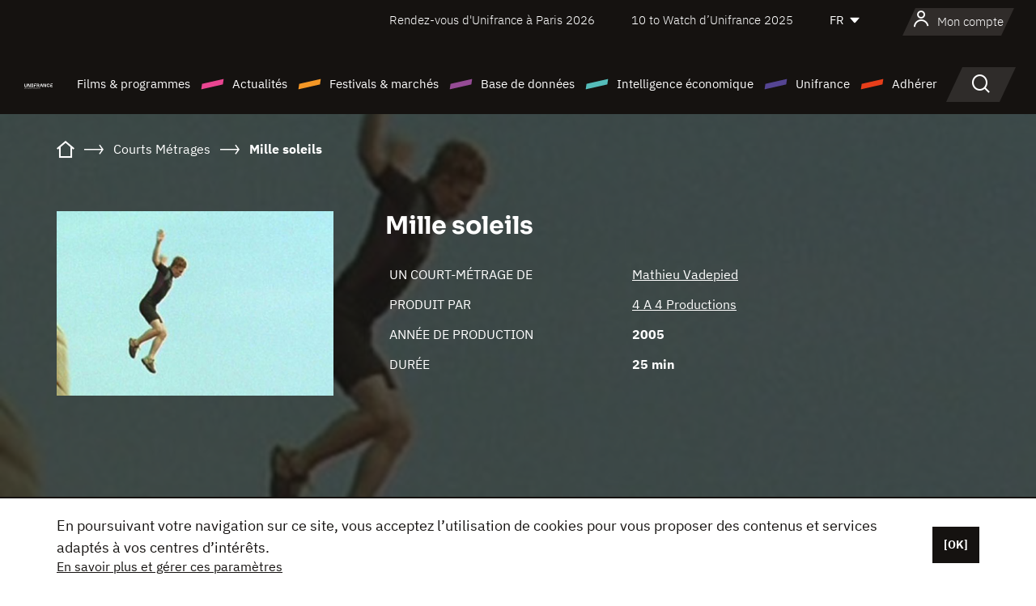

--- FILE ---
content_type: text/html; charset=utf-8
request_url: https://www.google.com/recaptcha/api2/anchor?ar=1&k=6LcJfHopAAAAAJA2ysQXhcpcbIYJi36tX6uIGLaU&co=aHR0cHM6Ly93d3cudW5pZnJhbmNlLm9yZzo0NDM.&hl=en&v=PoyoqOPhxBO7pBk68S4YbpHZ&size=normal&anchor-ms=20000&execute-ms=30000&cb=fukry4jeduch
body_size: 49227
content:
<!DOCTYPE HTML><html dir="ltr" lang="en"><head><meta http-equiv="Content-Type" content="text/html; charset=UTF-8">
<meta http-equiv="X-UA-Compatible" content="IE=edge">
<title>reCAPTCHA</title>
<style type="text/css">
/* cyrillic-ext */
@font-face {
  font-family: 'Roboto';
  font-style: normal;
  font-weight: 400;
  font-stretch: 100%;
  src: url(//fonts.gstatic.com/s/roboto/v48/KFO7CnqEu92Fr1ME7kSn66aGLdTylUAMa3GUBHMdazTgWw.woff2) format('woff2');
  unicode-range: U+0460-052F, U+1C80-1C8A, U+20B4, U+2DE0-2DFF, U+A640-A69F, U+FE2E-FE2F;
}
/* cyrillic */
@font-face {
  font-family: 'Roboto';
  font-style: normal;
  font-weight: 400;
  font-stretch: 100%;
  src: url(//fonts.gstatic.com/s/roboto/v48/KFO7CnqEu92Fr1ME7kSn66aGLdTylUAMa3iUBHMdazTgWw.woff2) format('woff2');
  unicode-range: U+0301, U+0400-045F, U+0490-0491, U+04B0-04B1, U+2116;
}
/* greek-ext */
@font-face {
  font-family: 'Roboto';
  font-style: normal;
  font-weight: 400;
  font-stretch: 100%;
  src: url(//fonts.gstatic.com/s/roboto/v48/KFO7CnqEu92Fr1ME7kSn66aGLdTylUAMa3CUBHMdazTgWw.woff2) format('woff2');
  unicode-range: U+1F00-1FFF;
}
/* greek */
@font-face {
  font-family: 'Roboto';
  font-style: normal;
  font-weight: 400;
  font-stretch: 100%;
  src: url(//fonts.gstatic.com/s/roboto/v48/KFO7CnqEu92Fr1ME7kSn66aGLdTylUAMa3-UBHMdazTgWw.woff2) format('woff2');
  unicode-range: U+0370-0377, U+037A-037F, U+0384-038A, U+038C, U+038E-03A1, U+03A3-03FF;
}
/* math */
@font-face {
  font-family: 'Roboto';
  font-style: normal;
  font-weight: 400;
  font-stretch: 100%;
  src: url(//fonts.gstatic.com/s/roboto/v48/KFO7CnqEu92Fr1ME7kSn66aGLdTylUAMawCUBHMdazTgWw.woff2) format('woff2');
  unicode-range: U+0302-0303, U+0305, U+0307-0308, U+0310, U+0312, U+0315, U+031A, U+0326-0327, U+032C, U+032F-0330, U+0332-0333, U+0338, U+033A, U+0346, U+034D, U+0391-03A1, U+03A3-03A9, U+03B1-03C9, U+03D1, U+03D5-03D6, U+03F0-03F1, U+03F4-03F5, U+2016-2017, U+2034-2038, U+203C, U+2040, U+2043, U+2047, U+2050, U+2057, U+205F, U+2070-2071, U+2074-208E, U+2090-209C, U+20D0-20DC, U+20E1, U+20E5-20EF, U+2100-2112, U+2114-2115, U+2117-2121, U+2123-214F, U+2190, U+2192, U+2194-21AE, U+21B0-21E5, U+21F1-21F2, U+21F4-2211, U+2213-2214, U+2216-22FF, U+2308-230B, U+2310, U+2319, U+231C-2321, U+2336-237A, U+237C, U+2395, U+239B-23B7, U+23D0, U+23DC-23E1, U+2474-2475, U+25AF, U+25B3, U+25B7, U+25BD, U+25C1, U+25CA, U+25CC, U+25FB, U+266D-266F, U+27C0-27FF, U+2900-2AFF, U+2B0E-2B11, U+2B30-2B4C, U+2BFE, U+3030, U+FF5B, U+FF5D, U+1D400-1D7FF, U+1EE00-1EEFF;
}
/* symbols */
@font-face {
  font-family: 'Roboto';
  font-style: normal;
  font-weight: 400;
  font-stretch: 100%;
  src: url(//fonts.gstatic.com/s/roboto/v48/KFO7CnqEu92Fr1ME7kSn66aGLdTylUAMaxKUBHMdazTgWw.woff2) format('woff2');
  unicode-range: U+0001-000C, U+000E-001F, U+007F-009F, U+20DD-20E0, U+20E2-20E4, U+2150-218F, U+2190, U+2192, U+2194-2199, U+21AF, U+21E6-21F0, U+21F3, U+2218-2219, U+2299, U+22C4-22C6, U+2300-243F, U+2440-244A, U+2460-24FF, U+25A0-27BF, U+2800-28FF, U+2921-2922, U+2981, U+29BF, U+29EB, U+2B00-2BFF, U+4DC0-4DFF, U+FFF9-FFFB, U+10140-1018E, U+10190-1019C, U+101A0, U+101D0-101FD, U+102E0-102FB, U+10E60-10E7E, U+1D2C0-1D2D3, U+1D2E0-1D37F, U+1F000-1F0FF, U+1F100-1F1AD, U+1F1E6-1F1FF, U+1F30D-1F30F, U+1F315, U+1F31C, U+1F31E, U+1F320-1F32C, U+1F336, U+1F378, U+1F37D, U+1F382, U+1F393-1F39F, U+1F3A7-1F3A8, U+1F3AC-1F3AF, U+1F3C2, U+1F3C4-1F3C6, U+1F3CA-1F3CE, U+1F3D4-1F3E0, U+1F3ED, U+1F3F1-1F3F3, U+1F3F5-1F3F7, U+1F408, U+1F415, U+1F41F, U+1F426, U+1F43F, U+1F441-1F442, U+1F444, U+1F446-1F449, U+1F44C-1F44E, U+1F453, U+1F46A, U+1F47D, U+1F4A3, U+1F4B0, U+1F4B3, U+1F4B9, U+1F4BB, U+1F4BF, U+1F4C8-1F4CB, U+1F4D6, U+1F4DA, U+1F4DF, U+1F4E3-1F4E6, U+1F4EA-1F4ED, U+1F4F7, U+1F4F9-1F4FB, U+1F4FD-1F4FE, U+1F503, U+1F507-1F50B, U+1F50D, U+1F512-1F513, U+1F53E-1F54A, U+1F54F-1F5FA, U+1F610, U+1F650-1F67F, U+1F687, U+1F68D, U+1F691, U+1F694, U+1F698, U+1F6AD, U+1F6B2, U+1F6B9-1F6BA, U+1F6BC, U+1F6C6-1F6CF, U+1F6D3-1F6D7, U+1F6E0-1F6EA, U+1F6F0-1F6F3, U+1F6F7-1F6FC, U+1F700-1F7FF, U+1F800-1F80B, U+1F810-1F847, U+1F850-1F859, U+1F860-1F887, U+1F890-1F8AD, U+1F8B0-1F8BB, U+1F8C0-1F8C1, U+1F900-1F90B, U+1F93B, U+1F946, U+1F984, U+1F996, U+1F9E9, U+1FA00-1FA6F, U+1FA70-1FA7C, U+1FA80-1FA89, U+1FA8F-1FAC6, U+1FACE-1FADC, U+1FADF-1FAE9, U+1FAF0-1FAF8, U+1FB00-1FBFF;
}
/* vietnamese */
@font-face {
  font-family: 'Roboto';
  font-style: normal;
  font-weight: 400;
  font-stretch: 100%;
  src: url(//fonts.gstatic.com/s/roboto/v48/KFO7CnqEu92Fr1ME7kSn66aGLdTylUAMa3OUBHMdazTgWw.woff2) format('woff2');
  unicode-range: U+0102-0103, U+0110-0111, U+0128-0129, U+0168-0169, U+01A0-01A1, U+01AF-01B0, U+0300-0301, U+0303-0304, U+0308-0309, U+0323, U+0329, U+1EA0-1EF9, U+20AB;
}
/* latin-ext */
@font-face {
  font-family: 'Roboto';
  font-style: normal;
  font-weight: 400;
  font-stretch: 100%;
  src: url(//fonts.gstatic.com/s/roboto/v48/KFO7CnqEu92Fr1ME7kSn66aGLdTylUAMa3KUBHMdazTgWw.woff2) format('woff2');
  unicode-range: U+0100-02BA, U+02BD-02C5, U+02C7-02CC, U+02CE-02D7, U+02DD-02FF, U+0304, U+0308, U+0329, U+1D00-1DBF, U+1E00-1E9F, U+1EF2-1EFF, U+2020, U+20A0-20AB, U+20AD-20C0, U+2113, U+2C60-2C7F, U+A720-A7FF;
}
/* latin */
@font-face {
  font-family: 'Roboto';
  font-style: normal;
  font-weight: 400;
  font-stretch: 100%;
  src: url(//fonts.gstatic.com/s/roboto/v48/KFO7CnqEu92Fr1ME7kSn66aGLdTylUAMa3yUBHMdazQ.woff2) format('woff2');
  unicode-range: U+0000-00FF, U+0131, U+0152-0153, U+02BB-02BC, U+02C6, U+02DA, U+02DC, U+0304, U+0308, U+0329, U+2000-206F, U+20AC, U+2122, U+2191, U+2193, U+2212, U+2215, U+FEFF, U+FFFD;
}
/* cyrillic-ext */
@font-face {
  font-family: 'Roboto';
  font-style: normal;
  font-weight: 500;
  font-stretch: 100%;
  src: url(//fonts.gstatic.com/s/roboto/v48/KFO7CnqEu92Fr1ME7kSn66aGLdTylUAMa3GUBHMdazTgWw.woff2) format('woff2');
  unicode-range: U+0460-052F, U+1C80-1C8A, U+20B4, U+2DE0-2DFF, U+A640-A69F, U+FE2E-FE2F;
}
/* cyrillic */
@font-face {
  font-family: 'Roboto';
  font-style: normal;
  font-weight: 500;
  font-stretch: 100%;
  src: url(//fonts.gstatic.com/s/roboto/v48/KFO7CnqEu92Fr1ME7kSn66aGLdTylUAMa3iUBHMdazTgWw.woff2) format('woff2');
  unicode-range: U+0301, U+0400-045F, U+0490-0491, U+04B0-04B1, U+2116;
}
/* greek-ext */
@font-face {
  font-family: 'Roboto';
  font-style: normal;
  font-weight: 500;
  font-stretch: 100%;
  src: url(//fonts.gstatic.com/s/roboto/v48/KFO7CnqEu92Fr1ME7kSn66aGLdTylUAMa3CUBHMdazTgWw.woff2) format('woff2');
  unicode-range: U+1F00-1FFF;
}
/* greek */
@font-face {
  font-family: 'Roboto';
  font-style: normal;
  font-weight: 500;
  font-stretch: 100%;
  src: url(//fonts.gstatic.com/s/roboto/v48/KFO7CnqEu92Fr1ME7kSn66aGLdTylUAMa3-UBHMdazTgWw.woff2) format('woff2');
  unicode-range: U+0370-0377, U+037A-037F, U+0384-038A, U+038C, U+038E-03A1, U+03A3-03FF;
}
/* math */
@font-face {
  font-family: 'Roboto';
  font-style: normal;
  font-weight: 500;
  font-stretch: 100%;
  src: url(//fonts.gstatic.com/s/roboto/v48/KFO7CnqEu92Fr1ME7kSn66aGLdTylUAMawCUBHMdazTgWw.woff2) format('woff2');
  unicode-range: U+0302-0303, U+0305, U+0307-0308, U+0310, U+0312, U+0315, U+031A, U+0326-0327, U+032C, U+032F-0330, U+0332-0333, U+0338, U+033A, U+0346, U+034D, U+0391-03A1, U+03A3-03A9, U+03B1-03C9, U+03D1, U+03D5-03D6, U+03F0-03F1, U+03F4-03F5, U+2016-2017, U+2034-2038, U+203C, U+2040, U+2043, U+2047, U+2050, U+2057, U+205F, U+2070-2071, U+2074-208E, U+2090-209C, U+20D0-20DC, U+20E1, U+20E5-20EF, U+2100-2112, U+2114-2115, U+2117-2121, U+2123-214F, U+2190, U+2192, U+2194-21AE, U+21B0-21E5, U+21F1-21F2, U+21F4-2211, U+2213-2214, U+2216-22FF, U+2308-230B, U+2310, U+2319, U+231C-2321, U+2336-237A, U+237C, U+2395, U+239B-23B7, U+23D0, U+23DC-23E1, U+2474-2475, U+25AF, U+25B3, U+25B7, U+25BD, U+25C1, U+25CA, U+25CC, U+25FB, U+266D-266F, U+27C0-27FF, U+2900-2AFF, U+2B0E-2B11, U+2B30-2B4C, U+2BFE, U+3030, U+FF5B, U+FF5D, U+1D400-1D7FF, U+1EE00-1EEFF;
}
/* symbols */
@font-face {
  font-family: 'Roboto';
  font-style: normal;
  font-weight: 500;
  font-stretch: 100%;
  src: url(//fonts.gstatic.com/s/roboto/v48/KFO7CnqEu92Fr1ME7kSn66aGLdTylUAMaxKUBHMdazTgWw.woff2) format('woff2');
  unicode-range: U+0001-000C, U+000E-001F, U+007F-009F, U+20DD-20E0, U+20E2-20E4, U+2150-218F, U+2190, U+2192, U+2194-2199, U+21AF, U+21E6-21F0, U+21F3, U+2218-2219, U+2299, U+22C4-22C6, U+2300-243F, U+2440-244A, U+2460-24FF, U+25A0-27BF, U+2800-28FF, U+2921-2922, U+2981, U+29BF, U+29EB, U+2B00-2BFF, U+4DC0-4DFF, U+FFF9-FFFB, U+10140-1018E, U+10190-1019C, U+101A0, U+101D0-101FD, U+102E0-102FB, U+10E60-10E7E, U+1D2C0-1D2D3, U+1D2E0-1D37F, U+1F000-1F0FF, U+1F100-1F1AD, U+1F1E6-1F1FF, U+1F30D-1F30F, U+1F315, U+1F31C, U+1F31E, U+1F320-1F32C, U+1F336, U+1F378, U+1F37D, U+1F382, U+1F393-1F39F, U+1F3A7-1F3A8, U+1F3AC-1F3AF, U+1F3C2, U+1F3C4-1F3C6, U+1F3CA-1F3CE, U+1F3D4-1F3E0, U+1F3ED, U+1F3F1-1F3F3, U+1F3F5-1F3F7, U+1F408, U+1F415, U+1F41F, U+1F426, U+1F43F, U+1F441-1F442, U+1F444, U+1F446-1F449, U+1F44C-1F44E, U+1F453, U+1F46A, U+1F47D, U+1F4A3, U+1F4B0, U+1F4B3, U+1F4B9, U+1F4BB, U+1F4BF, U+1F4C8-1F4CB, U+1F4D6, U+1F4DA, U+1F4DF, U+1F4E3-1F4E6, U+1F4EA-1F4ED, U+1F4F7, U+1F4F9-1F4FB, U+1F4FD-1F4FE, U+1F503, U+1F507-1F50B, U+1F50D, U+1F512-1F513, U+1F53E-1F54A, U+1F54F-1F5FA, U+1F610, U+1F650-1F67F, U+1F687, U+1F68D, U+1F691, U+1F694, U+1F698, U+1F6AD, U+1F6B2, U+1F6B9-1F6BA, U+1F6BC, U+1F6C6-1F6CF, U+1F6D3-1F6D7, U+1F6E0-1F6EA, U+1F6F0-1F6F3, U+1F6F7-1F6FC, U+1F700-1F7FF, U+1F800-1F80B, U+1F810-1F847, U+1F850-1F859, U+1F860-1F887, U+1F890-1F8AD, U+1F8B0-1F8BB, U+1F8C0-1F8C1, U+1F900-1F90B, U+1F93B, U+1F946, U+1F984, U+1F996, U+1F9E9, U+1FA00-1FA6F, U+1FA70-1FA7C, U+1FA80-1FA89, U+1FA8F-1FAC6, U+1FACE-1FADC, U+1FADF-1FAE9, U+1FAF0-1FAF8, U+1FB00-1FBFF;
}
/* vietnamese */
@font-face {
  font-family: 'Roboto';
  font-style: normal;
  font-weight: 500;
  font-stretch: 100%;
  src: url(//fonts.gstatic.com/s/roboto/v48/KFO7CnqEu92Fr1ME7kSn66aGLdTylUAMa3OUBHMdazTgWw.woff2) format('woff2');
  unicode-range: U+0102-0103, U+0110-0111, U+0128-0129, U+0168-0169, U+01A0-01A1, U+01AF-01B0, U+0300-0301, U+0303-0304, U+0308-0309, U+0323, U+0329, U+1EA0-1EF9, U+20AB;
}
/* latin-ext */
@font-face {
  font-family: 'Roboto';
  font-style: normal;
  font-weight: 500;
  font-stretch: 100%;
  src: url(//fonts.gstatic.com/s/roboto/v48/KFO7CnqEu92Fr1ME7kSn66aGLdTylUAMa3KUBHMdazTgWw.woff2) format('woff2');
  unicode-range: U+0100-02BA, U+02BD-02C5, U+02C7-02CC, U+02CE-02D7, U+02DD-02FF, U+0304, U+0308, U+0329, U+1D00-1DBF, U+1E00-1E9F, U+1EF2-1EFF, U+2020, U+20A0-20AB, U+20AD-20C0, U+2113, U+2C60-2C7F, U+A720-A7FF;
}
/* latin */
@font-face {
  font-family: 'Roboto';
  font-style: normal;
  font-weight: 500;
  font-stretch: 100%;
  src: url(//fonts.gstatic.com/s/roboto/v48/KFO7CnqEu92Fr1ME7kSn66aGLdTylUAMa3yUBHMdazQ.woff2) format('woff2');
  unicode-range: U+0000-00FF, U+0131, U+0152-0153, U+02BB-02BC, U+02C6, U+02DA, U+02DC, U+0304, U+0308, U+0329, U+2000-206F, U+20AC, U+2122, U+2191, U+2193, U+2212, U+2215, U+FEFF, U+FFFD;
}
/* cyrillic-ext */
@font-face {
  font-family: 'Roboto';
  font-style: normal;
  font-weight: 900;
  font-stretch: 100%;
  src: url(//fonts.gstatic.com/s/roboto/v48/KFO7CnqEu92Fr1ME7kSn66aGLdTylUAMa3GUBHMdazTgWw.woff2) format('woff2');
  unicode-range: U+0460-052F, U+1C80-1C8A, U+20B4, U+2DE0-2DFF, U+A640-A69F, U+FE2E-FE2F;
}
/* cyrillic */
@font-face {
  font-family: 'Roboto';
  font-style: normal;
  font-weight: 900;
  font-stretch: 100%;
  src: url(//fonts.gstatic.com/s/roboto/v48/KFO7CnqEu92Fr1ME7kSn66aGLdTylUAMa3iUBHMdazTgWw.woff2) format('woff2');
  unicode-range: U+0301, U+0400-045F, U+0490-0491, U+04B0-04B1, U+2116;
}
/* greek-ext */
@font-face {
  font-family: 'Roboto';
  font-style: normal;
  font-weight: 900;
  font-stretch: 100%;
  src: url(//fonts.gstatic.com/s/roboto/v48/KFO7CnqEu92Fr1ME7kSn66aGLdTylUAMa3CUBHMdazTgWw.woff2) format('woff2');
  unicode-range: U+1F00-1FFF;
}
/* greek */
@font-face {
  font-family: 'Roboto';
  font-style: normal;
  font-weight: 900;
  font-stretch: 100%;
  src: url(//fonts.gstatic.com/s/roboto/v48/KFO7CnqEu92Fr1ME7kSn66aGLdTylUAMa3-UBHMdazTgWw.woff2) format('woff2');
  unicode-range: U+0370-0377, U+037A-037F, U+0384-038A, U+038C, U+038E-03A1, U+03A3-03FF;
}
/* math */
@font-face {
  font-family: 'Roboto';
  font-style: normal;
  font-weight: 900;
  font-stretch: 100%;
  src: url(//fonts.gstatic.com/s/roboto/v48/KFO7CnqEu92Fr1ME7kSn66aGLdTylUAMawCUBHMdazTgWw.woff2) format('woff2');
  unicode-range: U+0302-0303, U+0305, U+0307-0308, U+0310, U+0312, U+0315, U+031A, U+0326-0327, U+032C, U+032F-0330, U+0332-0333, U+0338, U+033A, U+0346, U+034D, U+0391-03A1, U+03A3-03A9, U+03B1-03C9, U+03D1, U+03D5-03D6, U+03F0-03F1, U+03F4-03F5, U+2016-2017, U+2034-2038, U+203C, U+2040, U+2043, U+2047, U+2050, U+2057, U+205F, U+2070-2071, U+2074-208E, U+2090-209C, U+20D0-20DC, U+20E1, U+20E5-20EF, U+2100-2112, U+2114-2115, U+2117-2121, U+2123-214F, U+2190, U+2192, U+2194-21AE, U+21B0-21E5, U+21F1-21F2, U+21F4-2211, U+2213-2214, U+2216-22FF, U+2308-230B, U+2310, U+2319, U+231C-2321, U+2336-237A, U+237C, U+2395, U+239B-23B7, U+23D0, U+23DC-23E1, U+2474-2475, U+25AF, U+25B3, U+25B7, U+25BD, U+25C1, U+25CA, U+25CC, U+25FB, U+266D-266F, U+27C0-27FF, U+2900-2AFF, U+2B0E-2B11, U+2B30-2B4C, U+2BFE, U+3030, U+FF5B, U+FF5D, U+1D400-1D7FF, U+1EE00-1EEFF;
}
/* symbols */
@font-face {
  font-family: 'Roboto';
  font-style: normal;
  font-weight: 900;
  font-stretch: 100%;
  src: url(//fonts.gstatic.com/s/roboto/v48/KFO7CnqEu92Fr1ME7kSn66aGLdTylUAMaxKUBHMdazTgWw.woff2) format('woff2');
  unicode-range: U+0001-000C, U+000E-001F, U+007F-009F, U+20DD-20E0, U+20E2-20E4, U+2150-218F, U+2190, U+2192, U+2194-2199, U+21AF, U+21E6-21F0, U+21F3, U+2218-2219, U+2299, U+22C4-22C6, U+2300-243F, U+2440-244A, U+2460-24FF, U+25A0-27BF, U+2800-28FF, U+2921-2922, U+2981, U+29BF, U+29EB, U+2B00-2BFF, U+4DC0-4DFF, U+FFF9-FFFB, U+10140-1018E, U+10190-1019C, U+101A0, U+101D0-101FD, U+102E0-102FB, U+10E60-10E7E, U+1D2C0-1D2D3, U+1D2E0-1D37F, U+1F000-1F0FF, U+1F100-1F1AD, U+1F1E6-1F1FF, U+1F30D-1F30F, U+1F315, U+1F31C, U+1F31E, U+1F320-1F32C, U+1F336, U+1F378, U+1F37D, U+1F382, U+1F393-1F39F, U+1F3A7-1F3A8, U+1F3AC-1F3AF, U+1F3C2, U+1F3C4-1F3C6, U+1F3CA-1F3CE, U+1F3D4-1F3E0, U+1F3ED, U+1F3F1-1F3F3, U+1F3F5-1F3F7, U+1F408, U+1F415, U+1F41F, U+1F426, U+1F43F, U+1F441-1F442, U+1F444, U+1F446-1F449, U+1F44C-1F44E, U+1F453, U+1F46A, U+1F47D, U+1F4A3, U+1F4B0, U+1F4B3, U+1F4B9, U+1F4BB, U+1F4BF, U+1F4C8-1F4CB, U+1F4D6, U+1F4DA, U+1F4DF, U+1F4E3-1F4E6, U+1F4EA-1F4ED, U+1F4F7, U+1F4F9-1F4FB, U+1F4FD-1F4FE, U+1F503, U+1F507-1F50B, U+1F50D, U+1F512-1F513, U+1F53E-1F54A, U+1F54F-1F5FA, U+1F610, U+1F650-1F67F, U+1F687, U+1F68D, U+1F691, U+1F694, U+1F698, U+1F6AD, U+1F6B2, U+1F6B9-1F6BA, U+1F6BC, U+1F6C6-1F6CF, U+1F6D3-1F6D7, U+1F6E0-1F6EA, U+1F6F0-1F6F3, U+1F6F7-1F6FC, U+1F700-1F7FF, U+1F800-1F80B, U+1F810-1F847, U+1F850-1F859, U+1F860-1F887, U+1F890-1F8AD, U+1F8B0-1F8BB, U+1F8C0-1F8C1, U+1F900-1F90B, U+1F93B, U+1F946, U+1F984, U+1F996, U+1F9E9, U+1FA00-1FA6F, U+1FA70-1FA7C, U+1FA80-1FA89, U+1FA8F-1FAC6, U+1FACE-1FADC, U+1FADF-1FAE9, U+1FAF0-1FAF8, U+1FB00-1FBFF;
}
/* vietnamese */
@font-face {
  font-family: 'Roboto';
  font-style: normal;
  font-weight: 900;
  font-stretch: 100%;
  src: url(//fonts.gstatic.com/s/roboto/v48/KFO7CnqEu92Fr1ME7kSn66aGLdTylUAMa3OUBHMdazTgWw.woff2) format('woff2');
  unicode-range: U+0102-0103, U+0110-0111, U+0128-0129, U+0168-0169, U+01A0-01A1, U+01AF-01B0, U+0300-0301, U+0303-0304, U+0308-0309, U+0323, U+0329, U+1EA0-1EF9, U+20AB;
}
/* latin-ext */
@font-face {
  font-family: 'Roboto';
  font-style: normal;
  font-weight: 900;
  font-stretch: 100%;
  src: url(//fonts.gstatic.com/s/roboto/v48/KFO7CnqEu92Fr1ME7kSn66aGLdTylUAMa3KUBHMdazTgWw.woff2) format('woff2');
  unicode-range: U+0100-02BA, U+02BD-02C5, U+02C7-02CC, U+02CE-02D7, U+02DD-02FF, U+0304, U+0308, U+0329, U+1D00-1DBF, U+1E00-1E9F, U+1EF2-1EFF, U+2020, U+20A0-20AB, U+20AD-20C0, U+2113, U+2C60-2C7F, U+A720-A7FF;
}
/* latin */
@font-face {
  font-family: 'Roboto';
  font-style: normal;
  font-weight: 900;
  font-stretch: 100%;
  src: url(//fonts.gstatic.com/s/roboto/v48/KFO7CnqEu92Fr1ME7kSn66aGLdTylUAMa3yUBHMdazQ.woff2) format('woff2');
  unicode-range: U+0000-00FF, U+0131, U+0152-0153, U+02BB-02BC, U+02C6, U+02DA, U+02DC, U+0304, U+0308, U+0329, U+2000-206F, U+20AC, U+2122, U+2191, U+2193, U+2212, U+2215, U+FEFF, U+FFFD;
}

</style>
<link rel="stylesheet" type="text/css" href="https://www.gstatic.com/recaptcha/releases/PoyoqOPhxBO7pBk68S4YbpHZ/styles__ltr.css">
<script nonce="ez9r8UFgIKXv0UK1dv400w" type="text/javascript">window['__recaptcha_api'] = 'https://www.google.com/recaptcha/api2/';</script>
<script type="text/javascript" src="https://www.gstatic.com/recaptcha/releases/PoyoqOPhxBO7pBk68S4YbpHZ/recaptcha__en.js" nonce="ez9r8UFgIKXv0UK1dv400w">
      
    </script></head>
<body><div id="rc-anchor-alert" class="rc-anchor-alert"></div>
<input type="hidden" id="recaptcha-token" value="[base64]">
<script type="text/javascript" nonce="ez9r8UFgIKXv0UK1dv400w">
      recaptcha.anchor.Main.init("[\x22ainput\x22,[\x22bgdata\x22,\x22\x22,\[base64]/[base64]/UltIKytdPWE6KGE8MjA0OD9SW0grK109YT4+NnwxOTI6KChhJjY0NTEyKT09NTUyOTYmJnErMTxoLmxlbmd0aCYmKGguY2hhckNvZGVBdChxKzEpJjY0NTEyKT09NTYzMjA/[base64]/MjU1OlI/[base64]/[base64]/[base64]/[base64]/[base64]/[base64]/[base64]/[base64]/[base64]/[base64]\x22,\[base64]\\u003d\\u003d\x22,\x22w7svw4BVDcOuGirDvEHDhMOmw7kTw50Vw4A4w4ofSAZFA8KEGMKbwpU+IF7DpxfDo8OVQ0YfEsK+EWZmw4siw5HDicOqw4DCucK0BMKtXsOKX1bDh8K2J8Kfw7LCncOSJ8OPwqXCl2bDqW/[base64]/wqsaTxTCiWnCulrClFzCkcOIdELCkGVRbsK6UiPCjsOjw5oJDDthYXlhPMOUw7DCucO8LnjDpgQPGnsMYHLCvCNLUhYVXQU3e8KUPmTDp8O3IMKawp/DjcKsTF8+RTDCnsOYdcKvw7XDtk3Dj1PDpcOfwoHCnT9YP8KJwqfCggbCinfCqsKMwqLDmsOKUFlrMEnDmEUbSRVEI8OHwqDCq3h4Q1ZzQRvCvcKcaMOpfMOWCMKmP8Ojwrp6KgXDs8OeHVTDm8Kvw5gCPcOFw5d4wpPCtndKwpLDkFU4OMOubsOdccOwWlfCu3/DpytkwoXDuR/Cm08yFXzDu8K2OcOIcS/DrG16KcKVwqhGMgnCvwZLw5pGw5rCncO5wphpXWzCkQ/CvSg4w4fDkj0qwpXDm19Owo/[base64]/[base64]/[base64]/DusO0w5Q6RcK/ZMKrIXPCsVQPw6/CvsOKwoVQw5bDucK7wpjDnmEyCcOswqDCtcKew7xJY8OKZSLCoMOQJT/[base64]/DncO7EVNww6cnwoEWBh9Qek58LjdRNsOyO8ODN8KwwozCvi7Cg8ONw6xQd0J0JEDDi1Isw77Cj8Ohw7vCunxmwrvDrjR8wpbDmxtow4BnccKbwqp0YsK7w5c3XQYmw4PDnExZAnMNJMOMw49QElAkBcKRSS/Dq8KrC3XCosKFEsOJA1/[base64]/CkCrCtTbDox8CwpV6S07CuF/DhyU0wpPDrsOBTARUw41oA2/CosOCw7XCsiTDoBTDgj3CnMO6wol3w5IqwrnCsHzCr8KkaMK9w7Q0Xl9lw402w6Nyf1pxY8Kqw7lwwonDjBQTwqjCjnHCnX/CgmFJwprCjMKCw5vCkDsiwrpqw5p/[base64]/CnMOaKzPCgcOkwrswwrEDw4ZoJcK8Q1dAdMOmV8OzHsOaHknCuHdnwpDDh3QQwpNrw7Igw6/CmkANG8OCwrDDsnwRw5nCuWLCncKKFmjDksOONl53flgXXsKMwrjDt1/CqMOrw5PDmWHDrMOEcQfDpSNnwqU6w5Bowr/CkMKJwqMrFMKNGjrCnz/ChhXCuwbDoXsZw4TDsMKUAnEJw4cMP8OqwqBwIMOua25qbsOGLcOaGMOpwoXDn2nCplttVMOsIEvCr8K+wpLCvDZEwoU+IMKjJcKcw6TDiTsvw63DiG9ww5bChMKEwoHDosO4wr/Co1PDmSlYw5rClA7CvsOQN34fw7PCtcKdfXDDs8K+woYQARvCvVjCvsKVw7HCnhEmw7DCsjrCgcKyw4hRwq4xw4nDvCshM8Kjw4/[base64]/DtsOYwrQ4OcKUw47DgSDDgcKQZlzCvXTCmMOJA0TCvcO6fT3CoMO0wohmMAVFwrfDtGhoVcOXUcO0wr/CkwXCkMK2V8OkwqrDnipVWgHCkQ/[base64]/DlMKHw5YHI8K/ADY6wpALwqUNHRnDgy0Qw5Rnw4RUw5HCunDCpi1Jw7rDjkMGGGnDjVd/wq/[base64]/wrBPw6dDw6NdwpDDmsO3w5PCmMOuFcKDw7JJw5jCmCA2ccO7XcORw5DDq8OnwqXChMKLQMKzw6HCpw9qwpVgwrNxXR/Dr37DtB9EUmMQwpF1PMO4d8KOw5NPAMKtbcOIaCZDw6/Dq8Kvw4bDjgnDgAvDkzR1w6pWw5xvwoLCjjRWwrbCtDs/[base64]/[base64]/wqVcI8OmXsKhw5PDoMKJwq02TmYzw75gw4nCkAPCmzgBYzsRNXTDr8K0bcK7woFdNsOTc8KwSCoOWcO/Nj0nwpd+wp8wXcKrEcOQw7rCoWfCnzYZBMKUwpjDpjgIVsKIDcOGdFYcw5PDhsOcGGPCqcKBw5IQQzHDn8KQwqoWccKERFbDiVYpw5FqwpnDrcOwZcOdwpTCgsKewrnCg1Jxw7fCkcKqNTnDqcOVw75WOcOADjkuf8KJWsKpwp/DrG4oZcOONcKvw6vCojfCuMOrbcOLICPClcKBIcKcw6kAXDs6SsKdPMKGw5XCucKvwpByd8K2bsODw6hQw4DDmMKdGXzDlBIiwpAxCW1Uw7/[base64]/ClMK+bwV4w4c5w73DssOww7Mpw7XDuA8Lw6PCk2LCp2XCucK4wqcgwrPCucOEwr8gw6/Dp8OCw6rDs8OlTsONBU/Dn2Z2wonCt8K0wq9Ew6PDn8O5w4p6BzLDq8Kvw6MZwokjwpHCsgNYwrtLwrvDv3tewr5xG0TCnMKiw78vMloBwo/Dk8O/[base64]/CgMK6DMKMwoM5wrPDi8ORSH7CnmVBw53DlxdeTcKZah9dw4/ClcOxw7LDq8KYB3jCiD0rDcONC8K0TMO6w6hlGRHDhcOSw5zDj8K2wpnCicKlw64HHsKIwpXDkcKwWj3CosKtVcOOw7c/wrvCgsKQwqZTKMOrXsKBwrlTwpPDucKpOX7DmsOlwqXDq2kfw5QHTcKRwpJXcU3DvMK/Hl9nw4rCkFhiw6vCpnrCllPDqkzCtjtWwpfDp8KewrvCtsOYw6EEHMOuQMO9dsKCRU/CssOkIn9rw5fDkDtlw71CDCYfHlMKw73CkcOhwrjDvMK9wqh/w7MuTgEbwq1gUDPCm8OHw5LDgcKIw6LDsgPDlV4pw4LCpMOoLMOgXCPDjn7DrEnClMKZRDEBVnDDmlrDssKywr9qVT11w7nDgiE/YETDsXDDlRJVDTjCh8KXecOCYCtiwoBFC8Opw5AUTGYbVsK0w5vCpcKVVRlRw6fDmsKqMUsQWMOlDMO4bi/Cn3UOwrLDlMKhw45dfDvDlMKqOMKVLHvCiX3Dk8K6YDNvGADCp8KNwrcvw50DM8KWcsOywrjCnMOmY0VOwpxkcsORWMKGw7PCpD1BMcKuwpJiGgUZO8Oiw4DDhkfDqsOOw7/DhMK2w63Dp8KGI8KVXS8pJEDCr8K2wqIQM8KcwrfCkDjCnsKZw47CsMKzwrfDk8K6w6jCq8KVwoAYw4kzwr7CnMKaSWHDvsKDCy94w4woEDYMw6PDjnPClQ7Do8Ovw4w/amPCtGhGw5/[base64]/DoXnCv8OOwr/Dq8K0wrHDl8OVGXFfwpd6cjcqbsK6ZQDCucOHVMOqbsKgw7/Drk7CnQM+wrI+w5xewozDm39eOsOKwqTDrXcew6MdMMKEwq/CqsOSw4N7N8K+Hi5vwp3Dp8K1QcKDcsKcHcKOwqw0wqTDv046w5JUUgF0w6vDv8OsworCumJXV8O2w4fDn8KSOcOHMsOeeQVkw5tTwojDk8Kgw67CtMKrNcOywoYYwrwKZMKmwqrCg3YcacOWFsK1wrFKJV7DuH/Dn2fDjEjCt8Kbw7dbw6jDrcOfw6BbDzzCvgbDp19Lw7QbNUvCpk7DucKVw5dmIX4cwpDCkcKpw7TDtMKLAyYfw7QmwoBfMglXesKjWRnDrMOgw67CuMKBwoXDk8OVwqvCojrCnsOwEi/CqTpTPmZFwq/[base64]/wodfw40zf0l2w54ua14JNsKjesOCBGMJw5vDisOpwq3DigAPL8OsRDzDs8OcSMKfA2PCuMOGw5k3PsOJEMK2w7gJMMOLccK7wrIAw4l1w6nCjMO5wpDCjhfDqMKow4kvfsK3OcKhQsKSSDjDlMObQC5NcxBaw4BkwrnDucOywq80w7vCvAMAw5/CucO5wqjDh8ODwoDChMOqHcOdDcOya00iXsOxJsKAAMKOw5ADwo9VRAABUcKSwosWKMOzwr3DncOCw7leJDXDpsKWU8O1woPCrWHDsGoZwoglwrpuwpQwKsOcW8KNw7c7WG/Dgl/Cnl/DgMOKVidgby0/w7nDqQdGFcKNwrh0wokAw5XDvkbDrMK2D8KhXcKXC8O/wpIFwqQxciE2bFs/wrEpw7s5w58FcALCkMOxYsOsw5lcwpLCn8Ohw63CtT5VwqPChsOjPcKpwo7Ck8KcC2jCnU3DtsK4wo/[base64]/CusKkfgHDsCDDpFrCqC7CvcK6w4EOw7jCvR5mVkvDl8OYWsKPwotVUm/DkcKmUBcZwp0oDT0UM20gworCtMKmwrEgwoDCscKdN8O9LsKYHjPDqcK5HMOTOsOUwo1mBwjDtsO+IMOWf8KwwqBEbzFowqzCr2QPNcKPwozDksK0w4lqwrDCs2l5XBtcccKDIsKDw68WwpF3ecKpYkx6wqLCk27DmGbCl8Kiw4/CvcKbwpwlw7A8DMOlw6bCqcK+U2fChGtOwo/Dlwx7wqQADcOEUMKWdSUrwpMqZ8OewpPDrsK6LsO8JMKFwoJGbmXCucKfJMOYY8KkIVUdwolFw4R5QcO3w5nCs8OqwrlaLMK0Qw8vw6A9w7DCjFrDksKTw488wqXCtsKII8KnGsKbYRNbwpZbMTPCjMKwKnNlw5LCkMKwesO1AhLCpnXCvyU/T8KqRcOoTsOmEcOjXcOTN8Khw77CkwvDnl/[base64]/[base64]/DkAzCmMOqwqHDuDXCiMOMFMKaLQXDhjzCqV7Ct8OXcV0Ywp3DncOKwrVbDV0dwr3DvV7Cg8OaVSHDp8OAw4jCtsOHw6jCusKrw6hLwqHCqRjCgWfCgQPDuMKCKknDvMKNNcKtVcOyKgpjw4TCoB7DhVYIwp/[base64]/[base64]/Cp8KRw67DscKZworDn1sCQF1cQsK3J3tNwqdNJsOHwpFHAmwhw6vClgZLBQ1zwrbDrsOWAsOaw41rw5kyw70vwr3CmF43PSh3PzdSIljCocOLZygNBXDDu2rDijXDucOPMXNGIVILVMKFwqfDrERQHjgcw5PClsOdPcO0wqAFYsO+O1cSPA7CrcKbCnLCqRV/[base64]/w7DCqMOkQgMkwqTCk8OrwqppSCPClsOqw7pOw5TCpsO1JcOLFxRFwqXCt8O8w4F/w5zCvUjDnzQnWsKow64dKmECMMKhVMO0w5bDpMOaw6jDrMKAwrNswrHCmsOQIsOvNsOeYiDCosOMwoliwrtXw4xDQh/CnzjCqSVuPMOMD3DDu8KKLMOGbXfCg8OLD8OnWVzDjcOiYxvDrRDDscOkH8K8PBLDv8KZYTIfSnRXcMOjEwA4w498WsKtw6Bqw57Ctn8Iwr/CqMKSw5rCrsK4K8KHUAoGIwgFajnCosOLZUJaLsKjdXLCgsK5w5DDjUY8w4/Cl8OQRg8MwpAAKcK0VcK/WxXCs8KYwqR3OmvDicOvHcKfw5cbwrfDvg/[base64]/CgHTDs1vCu0F2w6dZMjVcDcOkDsKBDSh/[base64]/CrnJkLsK+SyfDjxJ/[base64]/Ch8KqwqAqdcK3YFDCkzDDglMWw45ZYi5xwrQUJcOqJ33CrCvCrMOlw7tZw589wr7Ci3rDt8KIwplmwrd0woxFwrsSbn7CnMKHwqw4BcKYGsOTw54HXQNzFgkIA8KlwqI/w63DoXgow6HDjmoRU8KWA8KXLcKydsOiwrEPD8OdwpkHwpHDi3lewq4uTsK9woZofDEBwrkTFkLDsjBGwrJ3C8Ouw5TCpcOFQElAw4x/SmfDvSbDk8KawoUTwoh+wojDlWTCmsKTw4bDrcO9JSgOw7bCpV/CrMOSRAzDrcKRPsKSwqvCnSXCqcO3IsOdHGfDs1pAw7TDsMKlCcO8wr3CrMORw7vDmx0vwp/CkWJIwplhwoFwwqbCm8KvFFjDp3R2YTJUfz1sbsOuwrMoW8Okw7A7wrTDj8KZAMKJwpdeFzYnw6lAJhxww4ctBcOLDwFuwpbDksK1woYEWMO1OcO1w5jCgcKjwoR/wrfDkcK7D8KjwoXCsk3CtxE+AsOoCh3Co1vClR4uXEPCqcKfwrI0w5tVS8O/[base64]/DrcOrSTozwr1Jwo8gwpzCnnvDhsOnwpUcU8OLC8OxLMKLBsOZR8OdIsKZDsK2wo0wwoE+wocWw50Ha8OOUxrCuMK6VXUdGDVzIMOrMsO1OsOrwrMXSzPCgi/CrGPDn8K/w4N6SkvDgcKtwoLDocOowq/DqsO7w4FTZsODITwAwrrChcOMYFbCklM0MMO0CmrDpMOOwq1GE8OhwoFUw5/DssObPDoKw67ClMKJO0I3w7rDrCrDlFbCq8OzFsOzGws/w4fDgwLDkTjCrBxRw7ZfHMOBwrPCnj9ewqogwqYyWsONwrYEMx3DkBTDu8K4wqhYDMKOw41/[base64]/MsOxw47DicO5w43DssOjwq3CpHBqwp0NGcKew6RCwr9WwoLCnCPCk8OtThzDtcOqKkHCnMO5e1MjFcKNScKFwrfCjsOTw4PDoxkaFFDDjMKOw6B/woXDlBnCocK0w4zCpMODwo8ww6vDpsKfZDnCkyxBCRnDiglaw7J9AFfCuRvDvsKvNQXDnsOawq8RKH18P8KLdsKOwojCisOMwqXCmlReTmrDlcKjLcKNwqkER3jCjsOBwq7Doh82BRXDo8OaBsKcwpDCnTdtwrRGw57CvcOhcsORwp/Ch1nCkSEqw5jDvT8JwrzDoMK3wrHCrcK1X8Oawp/CtFXCrFXColJ7w5zDoyrCn8KMWFYlTsOYw7DDviJ/GTvDn8OGMMKDwqDCnQjDgcOvHcO2Kk5yFsO+ecO/RikeTMO8csKQwpLClsKZw5bDpVUWwrlCw5/[base64]/w7PDhMOEFC9zw6jDgAPDvXXCtgBhXm8bEz7Do8KkGywvwrPCq0/Cr2DCuMKkwqrDpsKzNx/CnwvChhNoSGnCjQTChlzCiMK0DA3DkcOzw6DDp1Qqw453w4DCpzjCu8K0PsOGw5jCpcOkwonDsCViw6HDqikgw4LDrMO8woLChxI3wpzChUnCj8KNLMKqwq/CtmMLwoZAJVTCncKQwp0Owps4Rndew5LDkUlRwqBnw4/[base64]/[base64]/Ct8Ogw4ceImDDn8K6wplqw4TDk3VhHiTDlCjDpMKIUAzCjsOZcFMnYcOXKcKveMOZwpMKwq/Cnzp8e8KTHcKtXMK2NcOpBgvColXDvRbDl8KIfcOxIcKzwqdDbMKKKMOHw60/w58hP3RIRcOVT23CkMKyw6XCucKbw5rCisKwZcKvbcOMLsOyOsOMw5FnwpLCjHfCr2loQljCrsKUQlrDqDU0V2PDlHcawogSKsKMU07CuHBqwqMhwonCuhjDg8K/w7Znw6wew58GYivDscOKwrNIW10Dw4TCoS/[base64]/[base64]/[base64]/AMK4JsKowp45GmAwYwwfVkjDtlLDjlnChsOYwqnClTbDjcKLHMKKe8OrJTsAw7AwBkkZwqg4wrTCgcOawp53GUTDtMK6wpPCrBjDgcOTwoh3f8OGwqVmIsOCRyXDujhIw7ImUEbDmX3CnDrCu8KuKcKrOi3DqsOPwpjCjUN+w6bDjsOTw5zCo8KkQsKpHQpIFcKZwrt/[base64]/DtMONw4FdOcO4BcOOw4HCng5ELzfDgwzCoFzCm8K3VMO/Mwd3w54zAk7Cq8OFH8OHw6lvwokww7cUwpDDvsKlwrXDnk0/OSjDjcOEwr/DucObw7jDonFKw411w7HDrCXCm8ObWMKXwqXDrcK4RMOwc3EcCcOXwq7CjQbDjMOLH8OTw7p5wpAdwrvDp8O0w4DDgXvCgcKeFcK2wq/[base64]/[base64]/[base64]/Q8KOCR/DrDnDo3hlWMKcw5bDh8KXwpjDq1LDr8O3w7bDi0HCuyhIw794w7gRw75awqvDhsK2wpbDuMOIwol9bTwpCCTCvcOrw7YEVcKXbXouw6d/[base64]/CrcKiaXzCoBRgw6ATPsObw4zDnWvCicKpYB7CoMK6ACPDnMOtYS7CuRjCuj0IR8OVwr47w6/DiwvDs8K0wqPDocOcZcObwoYywoDDssORwpNZw6XDtMO3acOIwpQ1WMOnXF50w6LCg8K8wqEqTlbDr0DCtQ5AeS1gw6vCg8OuwqPCs8K3EcKlw4jDk2gaBcKiwrtGwrnCncOlIkjDvcKCw6DCo3Yhw4/CjxZ6wp0LD8Kfw4obFMOfbsKcAsOoAsO7wpzDkkbDrcK0WnYBYUfDsMKcEcKJFEpicB0Nw5NiwrtvesOgw449azZzFMO6esO7w5fDjCrCi8OcwpPCjyDDsR/DqMK/HMO1wqRjScKaQ8KeNRbDkcO0woTCuGhLwp/Ck8K0fQDCpMK+woTCoVTDlcKIVDY5w69qe8OOwp89wo7DmQHDhTEVRMOgwoB/BMKtZEDClzFXwrfCqMO+LcOSw7fCmlXDn8OUGyjChnnDssO4IsKebMO8wrPDg8O2JsO2wofCq8KzwofCpjnDrsKuL2JUHRPCgBVcwoJHw6Q6w5HCmCZLI8KcIMKoM8Oqw5YPe8K2w6fCvsKHEkXCvsK9w7FFMMKadhUewp5eXMOFWBZACQI7wrwRTR4ZacOZV8K2a8O/wqzCoMOEw7g2wp0EdcOPw7B/[base64]/DkMK3HHvDrcO1wq0CRkPDi8OLIjTCs8K9UwXDvsKcw5FkwrzDl2rDtSxHw50SPMOewoVlw5BKLMOTfWlLQmg9d8KDVz06SMKwwp5QQjnChWPCvTtcc21GwrbCh8KuaMOCw7lCBcKyw7UedRDCjnHCv2tWwrxGw5fCjDLCucKaw6LDnjnChkTDrzUZAcO+c8KlwpEJTm/[base64]/woXCjcKbFMKJCsO3woRZTMO0GEc4FsOfw5hhNyEjK8O+w4FwOTRVw5vDklEFw6zDmMKlOsOyTVTDlXInR0rDhDt2fMOjWsOnKsOGw63DhsKaBRsOdMKIZB/DpsKdwqxjW3I0HsOsUSdMwrjCs8OedcK5CsKAw7zCvsKmLsKVQMOEwrLCgcOmwpdyw7PCo1QZZRkCbMK4WMKmSgLDlsOow6YAG3wwwoPCksKcX8KXc3TCtsOtMHtWwrVeXMKLcMONw4E3w4N4LsOpw6Evwr0gwqbDgsK2DRcYJMORUC7DpFHCoMO1wpdqwp0/wqsdw6jCqMO/[base64]/DisOiAsKPPwbDhsKiE8O8w7ksw5VywrjCrcOwN8KBw5YAw75VagvClsOMasOHwozCs8OBwqVBw7DCk8O9VRsXw5nDpcOZwoBow7/DkcKFw74ywoHCmnvDul9MOApdw589wq7CmnTCmh/CnmF/MU4lPMOONcOTwpDCpzPDgQzChsOZX14bVsKPGAEFw4gxc29Cw6wZw5TCusOfw4HDvMOYA3F5wo7CvsOrw6JPMcKLAFDCnsOJw542wpgBcWTDh8O4L2FBKg/[base64]/Dp8KGw5VAHzMIwr/Cl8OUwr7CtzsZcmYTa2LCmMKxwrPCjMO/wplyw5I3w4TDnsOtw71YdWfCnX7CvExSSRHDmcKnJ8OYP09vw6PDpmI5EAjCpsKnwrscTcKqYzQuYGQVwrI/wpfCn8OSwrTDsRpXwpHCmsOyw47DqSoHdXJMwr3ClkdhwoA9TsK3fcOkcgdXw5/CncOzSBN9OSvCpsOEZwHCsMOHf21lfh0Aw7B1DF3DhcKFYcKowqFZwqrDt8KMYGjCnEBrVABeJMK+wrzDkEHDrcOAw4IgZXZvwps0A8KQd8ORw5VgQ0gzbcKCw7UTMHQ4FS/DpTXDlcO8F8Oow4Iow5Blc8Oxw6MpC8KSwoAdODfDlMKzfsOXw4TCisOgw7fCiynDnsOTw5JfK8KBT8O3QArDmRfCu8KQLEbDjsKFIMOJEEbDlcOOORcpw6DDk8KROcKCO37CogfDtMOuwpfCnGU4eG4Dwqcfw7YKw6LClWDDj8Kow6/DtzoELCcxwrRZAE0abW7Cs8OVM8OqOkVrPRjDp8KpA3TDp8K6dkbDocO+J8OOwo0nwrgDUxTCgcKXwrzCpsOtw4LDosO6wrPCo8OfwobCkcOPScOTTy/DjnTCksO/R8O9wroiVi9sJgrDtAMeLHzDiR0Ow7EAT315FcKjwrnDjsO+w63CpU3DjzjChyZnSsOXJcKVwoNPImfCtVBRw6VFwoPCsSFDwoPClzLDu2AcAxDDtybClRplw4IIa8OpbsKVJ0LCv8OBw4TCksOfwq/Dg8OzWsKGWsORw55Fwr3DpcKwwrQxwobCvMK/KHPCoS0SwpDCjAXCqXPDl8KawrUgw7fDoXLCnFhNDcO+wqzDhMO9HwHDjcKDwroQw4/[base64]/Dj8OLX8KWQHt9esKuN25Swp8tw5jCm8OrcBPCuFFEw6bDrMOLwrIFwrXDk8OHwqfDsWDCpSNPwqHCv8OTwqoiKjlOw75ow7sdw7zCmXlVe3HCmDnCkxQsOkYTAMO3WUVewodmX1l7TQ3Du3EFwr/DocKxw457GSPDnlEpw74cw7TCgH5KdcK6eDxwwrVmbcO/w7k+w7bCpHAPwrvDhcO4HB/DlATDv2pVwoAiUsKPw4UawrjCuMOzw47ChjVHYMKWTMOwMAvCkibDlMKwwohObsOsw68Pa8Ofw6RFwr5CBsK/HkPDs3DCrcOmHAEPwpIeFDLChyFCwofDl8OuZMKIasOeC8Kow6zCs8OgwrFVwoZxbCTDsE12UEt9w6Ike8KTwp8uwo/DowQHC8O4EwVLc8Oxwo3DmCBlwrVlLE/DiQTCtxbCskLCosKUJ8Knwot6G3pWwoN8w7ZYw4d9QArCisOnbDfDkjBiAsK8w7fCmx5KUGrDmSDCi8K6wqglwq8vLzN2J8K6woZVw5dHw69QJig1TsK6wrtqw6XCnsOMcsOSV24kf8OsPE57UG/CksOxB8ObQsOPV8Obwr/CncOWw6lFw6cdw7DDlWFnUR1MwpDDs8Kxw6ldw70qSkMow5LDlkTDssOsPnbCvsOowqrCmC/[base64]/IMKtPj5UwqMvwrZDSsKQwpzCj8KZT8OHw4fDkl9eCHrCjnDDnMKBYkzDrMOCeC58OsO1wrMTNFjDtHDClRvDh8KsInzClsOQwos5IhcFSnbDnBrCi8OdAChvw5wWJXjDs8KCwpVGw5UHUMK9w7ktwr7Cu8OAw6k+PQ94eBjDvsKDFw/CqMK/w7vCgsKzw4wccsOsLSl+UDDDpcOuwp9xHmzCuMK8wqpeQxxgw4wNFUfDvznCqUksw5vDr3HCmcKWRcOHw7Zsw7pRemUOHglTw4PCrRhTw6/DpV/Csxo4dW7ChcKxTUDCvsOBfsORwqYbwpnClWFIwqQ8w5wFw6fCksOGXVnCpcKZw6jDoj/DlsO3w5XDrsKlA8Kqw6XDhWcSMMOWwotYIjtSwp/DgWrCoxoIC1vCuhTCvFJHK8OEDAYKwpMKwqkJwofCmxHDsQzCjMKeaF1mUsObXTnDv2tRDmkSw5rDgMOgBzVmTcKnQ8Ojw4QXw6zCo8Oew6p2YyMLIwlqK8OhNsKqAMOVWgfClWfClULCqWYNIz86w6xmRVfCt0gwEMOSwokEaMKxw4FHwrtwwoXCv8K4wqbDjQfDiE/Cqjt1w6JQwqDDo8Ogw5PDpjgEwrjDj0/Cp8Obw5Mxw67CiEfCtRVvfG0bGwrCgsKxw6pcwqbDm1HCpMODwoc5w4rDmsKJM8K4DMO7GjrCiHUpw4/CisKgwofDncKmQcOVIhtAwrJDJxnDq8K2wq1xw5nDm0rCoW/Cj8KNI8Oow5AAw4gIV0DCtBzDqAlQUyHCknrCqMKYCWnDoGJRwpTCuMOGw7TCiUk9w6FILHbCgipBwo7DjMOPXcO5Yi0ACEbCoQfCusOmwr3DlsOUwrLDu8KVwqNgw7bCmsOUWgExwpZLw6LCslTCksK/w5FCdsK2w7cMOsOpw7xOwr5WJlvDhMORBsOQb8KAw6TDscOVw6ZVeCYIw5TDjFxfZCvCjcOKOzFtw4nDicKAwoRGQ8O7OT5eDcKcXcOnwqPDkMOsIsKgwqXCs8KBYMK2OsOKazFAwroqZGM6HMOpfAdTQV/CvsK9w5pTbnp1EcKUw6rCuTEpCBZ4LcKUw5PDnsK1wpPDvMK/KMOzw4/DgMKeVVjCnMO5w4LCvcK0w55UIMKbwqnCjGjDv2PCgcOXw6PDg1vDjnJiF2xJw59BN8OEHMKqw7tLw54vwr/Dt8OKw4IowrLDimQvw6c2XcKgOi7DgydUw4VxwpJvVTPCvRN8woQIdMOowqUZFcKbwoMnw7oRQsKyW2w4eMKGXsKMI0Iyw4BUZXXDscO6J8KTw7/CjyzDuGXCj8OMw7LDpAFoT8O2w5fDt8KQQ8OQw7Bkw4XDsMKKQsKWS8KLwrHCj8OzOW46wqciBsK4FcOvw5TDt8KFFB5dTMKQc8OYw6ESwrjDjMO/[base64]/DqcKvd8KMcMK5wqh5VhFeT8OIeU8wwosvTlUhwqkXwqJMZRwBLS4KwqLCvADDomrDucOtwrI8w5vCuzPDisOFZUTDvmZzwp3CpxNJSh/[base64]/[base64]/CkBdQTMOQwqTDgMO6woAzw6jCmg/DgsKAXsK5IwcFRHDCq8OJw5jDvcKCw5jCgTbDn3UQwpYFB8KhwrfDpwTDtsKQaMKceTzDjsO8Y0t+wrbDk8KsT23CpB8kwqbCj1QjHlB5HR5Dwrt/Im5Hw6/DgglPcXjDt1fCrcOcwolTw63CisOLNcObw580woPCshlEwojDn0nCuS1/w6FMw5dNfcKINsOPR8K9wpR6w7TCjFZ0wrnDuSIQwrwhw5IePMOQwp0QHcK3IcOpwpdAKMKdAU/CqwXCqcOaw5E6GsO+woLDnFzDjsKfacKjFcKAwr14AjxTw6dawrDCqsO9wpBSw7BWF2gDIx3Cr8KuTMKmw6TCrsKuw4lWwr0pAcKUAX/DosK7w4/CjMOxwq8DasK9ZS7CtsKLwpzDoXxiPcODNTrDsCXCo8OiDDgOw4B6TsO9wrHCuCBzH0A2wpvCiATCjMKCw43Cp2TChMOlcGjDolwPw6R6wqjClEnDsMOCwoPCm8OMe0w/FcOlUH0Tw4PDtcOjfSApw6xKwpPCk8KcTXQeKcOtwoc4CsKBFicOw5jDi8O1w4RlecOtfsK9wpM3w7YmPsO9w4c6w7rCmcOmP0fCsMKmwppnwqF5w5XCgsKPLHdrIMOKJcKHTmzDuyvDvMKWwo8GwqJLwp3Cn0oKcl/Dv8KswoLDksK/w6TCiQYJBwIiw6Utw4rCn1huSV/[base64]/ClMKpw4N5w4rCtMK9V8OjOi19wrJ9GVdVwqlJwprDjl3DiTLCk8KEwqHDu8KbbGzCmMK8VCVow6LCpnwrwoY8BAdZw5LDuMOjw6/DjsOoOMKYw63CnsOxXsK4SsO+J8KMwocyUsK4EMK/E8KtLjrCnivCiUbDosOHYxrCp8KgSHDDu8OnJ8KgSMKHAcKgwp3DnmrDpcOtwowcLsKLXMOkNGAnacOgw7/[base64]/UwzCtRbCi8OWw4d0w5/Cn0XCocOzwoLClRhYU8Kww5B6wrY2w49zRX/DtmgxXR3Cs8O/wofDv2FKwogFw442wonCh8OgUsK1D2TCmMOWwqLDjcO9B8KAaR/DpS9BIsKHFXdgw6XDvUrCocO7wrZ/BDokw4tPw4rCs8OawrLDp8Kew69tAsOkw4tiwqfCtMO2DsKIwqAEG3bDkE/CkMK8wrLCuTRXwrJrCMKQwrvDksO0BcODw4pHw6rCoEAxLS0MMGU1PHnCt8OXwqhZU2jDscKWIwHCm2hHwq7DmcKYwoPDisKrXwN9OSpFMVc0dVbDu8OFPwscwpDDsgrDsMO8Mn9KwooWwpRYwoLCisKBw4V/T0JUC8O3OSwQw7lBeMODBjnCqcOOw6EUw6XDtcOzcsOnwofCh1PChFlnwrTCocONw4/[base64]/[base64]/[base64]/JEbCucOXQsK/wqbChD5ywpbCkgALE8O/eMOJEFkxwpDDpj4Nw40LSw4IClA0OsK0MHxrw74/w6fCjzZyNC/[base64]/[base64]/SsOEHQ94wpvDoVTCt8KAw7EIwqDDjB3Du3RceMKMw6zClkwHLMK9PnLCgsOowo8Vw53Cp3QXwoLCkMO+w7HDnsOUPsKHwo7Dq11xT8OFwpV1wqkowqNgV040BWkANMKlwq/DisKmHsK3woDCuXZ7w5LCkkgTwphew5sSw6cLesOYGcO0wp8Fa8O8wo0QFjhNw74zF0dNw7UfIcK8woHDiRTDiMKHwrjCvizCngnCo8OCYcOoSMKpwqA+woAHM8K0wpEFa8KVwqs0w63CsDjDmXROMwDDhgNkDcOawpnDvMObcX/DsnBIwpoCw5AUwqLDjBMyWC7DjcOVwpBewo3Dt8KwwoRETXU8wobDvcOtw4jDt8KgwoRMQMKvw5TCrMOwb8OfdMKdMUsMOMKbw6/DkzQMwr3CoXo/[base64]/CpMOFfi05X8OUUzo3TGzCokE4FHfCkW1PGcODwoQTChghbivDmsK1BVRmwrzDtVXDkcOpw55OA3HDtcKLImvDvBAgeMKiHUQQw4nDuHnDhMKBwpFNwr9NfsOFe0/DqsKrwoljAm3Dm8KFNRHDpMKKBcOLwrLCswd5wqLCrUYFw4YpFsOzH2XCt3fDkyzCgcKNNsOSwpxif8OUK8ObLsOzK8KeYnLCox19EsK8JsKEDQk0wqLDqcOxwpwJI8K5QVTCoMO/w5/[base64]/[base64]/w5zCkEU6wo3Cr8KgS8KnTMOJwoHCksKmRsOOwo5owr7DosK/bywrwqvCm2Ixw5FQLk9QwrjDqxvCmXrDo8OzWSTCmcKYWHZpKQ8Mw7ILJEBLf8K5fg9JP2NnGQxGZsOTIsO6UsOfHsKew6MtR8OOfsO2URvCksOZGy7Ch2/Dv8OtccOJDn0JVMKiaVPCqMOYOMKmw6tpPcK+TxnChyESW8K7w63DgFPDs8O/OC48WCfCjyNBw7BFRcK0w47Dng5swrgww6fDlUTClgzCu1zDhsKHwo1MF8KtBcKhw4oowoPDhzvDrcKTwovDqcOsVcKTYsOsYDgnwrrDqT3CjBvCkERyw7NKw63Cm8OjwqxsCcKaAsOmw6PDhcO1Y8Kzw6DDmlPCpF7Crw/ClkBuw4dSecKUwq1qTFkZwqDDqVpRbD7DgnDCgcOvaWFmw5PCqRbDmnMuw7xYwonClcOvwrVoZMKJOcKfQ8ODw5stwrXCvwIQOcOwBcKsw4zCqMKnwozDpcKrY8Kvw5XDnsOCw4zCtMK+w6kfwpAiECswHcOxw6DDgcO/[base64]/DrC7DmcO/w6dmw4cnwppEw6LDucOPw5jCohNjCh9XQxs0wrTCmcO/wojCqMKJw6nDs2LDrRARThNucMK4N2DDrREcw6/CusKEK8OGw4ZzH8KUwrHCssKZwpcuw4LDpcOuw7fDoMK9VMKsbTfChcOMw6vCmCDDhxzDqsKxw7jDkD5Ww6IQw6hHw6/Dl8O/IDRMYVzDocOmajDDgsK5w5nDgVEfw7rDlw/DjMKkwqzCuF/CoTYVAV0swoHDpkHCp0VZV8OOwrd9GT7CqgkHUcORw6nDjks7wq/Cm8OITRPDl2nCrcKiUMO+JUHDnMOYERgeQHMhWnUbwq/CqhPCmBcEwqnCnzTCgR8iAMKcwr3DuXHDnWM9w7bDgsOQHCrCucOhZcOfIk08chPDpChowqYMwp7DtRrDrTQLwr7Dt8OoTcKINMKzw7vDkMOgw4VwFMKQDsKxAC/CtizDnh4yTg3Ds8O8woctLH5Cwr/Ct1NpJ3vCv2s6asKGUHEHw4TCry/Dpl0Fw4grwrtyQ27Dj8KZAQoNI2MBw6XDuwMswrTCksOjAizCucK2w6DCjWjDhGfCiMKRwrvCmMOOw4gYasObwovCi0LCpmDCq37DszlhwpZzw5rDjA/DhDk7AMKiYsKzwqdRw5ttFTbCizB/wp18LMK8diN1w6U7woVFwoswwq3CmMKpw4PDqcKyw7k7w71OwpfDlMK1f2HCvsO/KMK0wq5VTMOfcT84wqMHw4bCucO9LQdmwrUyw4TCmlAUw6FXGQ9GIcKKDSzCmcOmw77DsWLCgEMacUk9EsOAZcOpwr3DvwZYcV3Cs8OWEMOsUEh0MBxVw5/Cg0wRP3Ifw6bDh8O9w59zwoDDnWJPY1tSwq7DlTBFwo/DnMKTwo8Ow4EIc3XDs8OEKMOAwroHfcOyw7FVYTbDrsO8V8OYasObVgbCm0/CoArDrGXCusK9G8K9LsOEI27DpBbCsl4\\u003d\x22],null,[\x22conf\x22,null,\x226LcJfHopAAAAAJA2ysQXhcpcbIYJi36tX6uIGLaU\x22,0,null,null,null,1,[21,125,63,73,95,87,41,43,42,83,102,105,109,121],[1017145,739],0,null,null,null,null,0,null,0,1,700,1,null,0,\[base64]/76lBhnEnQkZnOKMAhmv8xEZ\x22,0,0,null,null,1,null,0,0,null,null,null,0],\x22https://www.unifrance.org:443\x22,null,[1,1,1],null,null,null,0,3600,[\x22https://www.google.com/intl/en/policies/privacy/\x22,\x22https://www.google.com/intl/en/policies/terms/\x22],\x2235lGoKxisdW8CO+C3FbjA3azSOsxVcQCY7S5OoLDOXQ\\u003d\x22,0,0,null,1,1768790023883,0,0,[226],null,[69,31,91,41],\x22RC-11V6RjojmaMODw\x22,null,null,null,null,null,\x220dAFcWeA6YAoQCwVtnSO0qzb6iNjJfXa7Qs3FT1x8RzW0Mez33cYdSdOPF8uh-6ujDXMCFh37wAEgPCa6BNXDgfzI9kxIedk0Nig\x22,1768872823984]");
    </script></body></html>

--- FILE ---
content_type: text/html; charset=utf-8
request_url: https://www.google.com/recaptcha/api2/anchor?ar=1&k=6LcJfHopAAAAAJA2ysQXhcpcbIYJi36tX6uIGLaU&co=aHR0cHM6Ly93d3cudW5pZnJhbmNlLm9yZzo0NDM.&hl=en&v=PoyoqOPhxBO7pBk68S4YbpHZ&size=normal&anchor-ms=20000&execute-ms=30000&cb=z4mb67tp5u5l
body_size: 50179
content:
<!DOCTYPE HTML><html dir="ltr" lang="en"><head><meta http-equiv="Content-Type" content="text/html; charset=UTF-8">
<meta http-equiv="X-UA-Compatible" content="IE=edge">
<title>reCAPTCHA</title>
<style type="text/css">
/* cyrillic-ext */
@font-face {
  font-family: 'Roboto';
  font-style: normal;
  font-weight: 400;
  font-stretch: 100%;
  src: url(//fonts.gstatic.com/s/roboto/v48/KFO7CnqEu92Fr1ME7kSn66aGLdTylUAMa3GUBHMdazTgWw.woff2) format('woff2');
  unicode-range: U+0460-052F, U+1C80-1C8A, U+20B4, U+2DE0-2DFF, U+A640-A69F, U+FE2E-FE2F;
}
/* cyrillic */
@font-face {
  font-family: 'Roboto';
  font-style: normal;
  font-weight: 400;
  font-stretch: 100%;
  src: url(//fonts.gstatic.com/s/roboto/v48/KFO7CnqEu92Fr1ME7kSn66aGLdTylUAMa3iUBHMdazTgWw.woff2) format('woff2');
  unicode-range: U+0301, U+0400-045F, U+0490-0491, U+04B0-04B1, U+2116;
}
/* greek-ext */
@font-face {
  font-family: 'Roboto';
  font-style: normal;
  font-weight: 400;
  font-stretch: 100%;
  src: url(//fonts.gstatic.com/s/roboto/v48/KFO7CnqEu92Fr1ME7kSn66aGLdTylUAMa3CUBHMdazTgWw.woff2) format('woff2');
  unicode-range: U+1F00-1FFF;
}
/* greek */
@font-face {
  font-family: 'Roboto';
  font-style: normal;
  font-weight: 400;
  font-stretch: 100%;
  src: url(//fonts.gstatic.com/s/roboto/v48/KFO7CnqEu92Fr1ME7kSn66aGLdTylUAMa3-UBHMdazTgWw.woff2) format('woff2');
  unicode-range: U+0370-0377, U+037A-037F, U+0384-038A, U+038C, U+038E-03A1, U+03A3-03FF;
}
/* math */
@font-face {
  font-family: 'Roboto';
  font-style: normal;
  font-weight: 400;
  font-stretch: 100%;
  src: url(//fonts.gstatic.com/s/roboto/v48/KFO7CnqEu92Fr1ME7kSn66aGLdTylUAMawCUBHMdazTgWw.woff2) format('woff2');
  unicode-range: U+0302-0303, U+0305, U+0307-0308, U+0310, U+0312, U+0315, U+031A, U+0326-0327, U+032C, U+032F-0330, U+0332-0333, U+0338, U+033A, U+0346, U+034D, U+0391-03A1, U+03A3-03A9, U+03B1-03C9, U+03D1, U+03D5-03D6, U+03F0-03F1, U+03F4-03F5, U+2016-2017, U+2034-2038, U+203C, U+2040, U+2043, U+2047, U+2050, U+2057, U+205F, U+2070-2071, U+2074-208E, U+2090-209C, U+20D0-20DC, U+20E1, U+20E5-20EF, U+2100-2112, U+2114-2115, U+2117-2121, U+2123-214F, U+2190, U+2192, U+2194-21AE, U+21B0-21E5, U+21F1-21F2, U+21F4-2211, U+2213-2214, U+2216-22FF, U+2308-230B, U+2310, U+2319, U+231C-2321, U+2336-237A, U+237C, U+2395, U+239B-23B7, U+23D0, U+23DC-23E1, U+2474-2475, U+25AF, U+25B3, U+25B7, U+25BD, U+25C1, U+25CA, U+25CC, U+25FB, U+266D-266F, U+27C0-27FF, U+2900-2AFF, U+2B0E-2B11, U+2B30-2B4C, U+2BFE, U+3030, U+FF5B, U+FF5D, U+1D400-1D7FF, U+1EE00-1EEFF;
}
/* symbols */
@font-face {
  font-family: 'Roboto';
  font-style: normal;
  font-weight: 400;
  font-stretch: 100%;
  src: url(//fonts.gstatic.com/s/roboto/v48/KFO7CnqEu92Fr1ME7kSn66aGLdTylUAMaxKUBHMdazTgWw.woff2) format('woff2');
  unicode-range: U+0001-000C, U+000E-001F, U+007F-009F, U+20DD-20E0, U+20E2-20E4, U+2150-218F, U+2190, U+2192, U+2194-2199, U+21AF, U+21E6-21F0, U+21F3, U+2218-2219, U+2299, U+22C4-22C6, U+2300-243F, U+2440-244A, U+2460-24FF, U+25A0-27BF, U+2800-28FF, U+2921-2922, U+2981, U+29BF, U+29EB, U+2B00-2BFF, U+4DC0-4DFF, U+FFF9-FFFB, U+10140-1018E, U+10190-1019C, U+101A0, U+101D0-101FD, U+102E0-102FB, U+10E60-10E7E, U+1D2C0-1D2D3, U+1D2E0-1D37F, U+1F000-1F0FF, U+1F100-1F1AD, U+1F1E6-1F1FF, U+1F30D-1F30F, U+1F315, U+1F31C, U+1F31E, U+1F320-1F32C, U+1F336, U+1F378, U+1F37D, U+1F382, U+1F393-1F39F, U+1F3A7-1F3A8, U+1F3AC-1F3AF, U+1F3C2, U+1F3C4-1F3C6, U+1F3CA-1F3CE, U+1F3D4-1F3E0, U+1F3ED, U+1F3F1-1F3F3, U+1F3F5-1F3F7, U+1F408, U+1F415, U+1F41F, U+1F426, U+1F43F, U+1F441-1F442, U+1F444, U+1F446-1F449, U+1F44C-1F44E, U+1F453, U+1F46A, U+1F47D, U+1F4A3, U+1F4B0, U+1F4B3, U+1F4B9, U+1F4BB, U+1F4BF, U+1F4C8-1F4CB, U+1F4D6, U+1F4DA, U+1F4DF, U+1F4E3-1F4E6, U+1F4EA-1F4ED, U+1F4F7, U+1F4F9-1F4FB, U+1F4FD-1F4FE, U+1F503, U+1F507-1F50B, U+1F50D, U+1F512-1F513, U+1F53E-1F54A, U+1F54F-1F5FA, U+1F610, U+1F650-1F67F, U+1F687, U+1F68D, U+1F691, U+1F694, U+1F698, U+1F6AD, U+1F6B2, U+1F6B9-1F6BA, U+1F6BC, U+1F6C6-1F6CF, U+1F6D3-1F6D7, U+1F6E0-1F6EA, U+1F6F0-1F6F3, U+1F6F7-1F6FC, U+1F700-1F7FF, U+1F800-1F80B, U+1F810-1F847, U+1F850-1F859, U+1F860-1F887, U+1F890-1F8AD, U+1F8B0-1F8BB, U+1F8C0-1F8C1, U+1F900-1F90B, U+1F93B, U+1F946, U+1F984, U+1F996, U+1F9E9, U+1FA00-1FA6F, U+1FA70-1FA7C, U+1FA80-1FA89, U+1FA8F-1FAC6, U+1FACE-1FADC, U+1FADF-1FAE9, U+1FAF0-1FAF8, U+1FB00-1FBFF;
}
/* vietnamese */
@font-face {
  font-family: 'Roboto';
  font-style: normal;
  font-weight: 400;
  font-stretch: 100%;
  src: url(//fonts.gstatic.com/s/roboto/v48/KFO7CnqEu92Fr1ME7kSn66aGLdTylUAMa3OUBHMdazTgWw.woff2) format('woff2');
  unicode-range: U+0102-0103, U+0110-0111, U+0128-0129, U+0168-0169, U+01A0-01A1, U+01AF-01B0, U+0300-0301, U+0303-0304, U+0308-0309, U+0323, U+0329, U+1EA0-1EF9, U+20AB;
}
/* latin-ext */
@font-face {
  font-family: 'Roboto';
  font-style: normal;
  font-weight: 400;
  font-stretch: 100%;
  src: url(//fonts.gstatic.com/s/roboto/v48/KFO7CnqEu92Fr1ME7kSn66aGLdTylUAMa3KUBHMdazTgWw.woff2) format('woff2');
  unicode-range: U+0100-02BA, U+02BD-02C5, U+02C7-02CC, U+02CE-02D7, U+02DD-02FF, U+0304, U+0308, U+0329, U+1D00-1DBF, U+1E00-1E9F, U+1EF2-1EFF, U+2020, U+20A0-20AB, U+20AD-20C0, U+2113, U+2C60-2C7F, U+A720-A7FF;
}
/* latin */
@font-face {
  font-family: 'Roboto';
  font-style: normal;
  font-weight: 400;
  font-stretch: 100%;
  src: url(//fonts.gstatic.com/s/roboto/v48/KFO7CnqEu92Fr1ME7kSn66aGLdTylUAMa3yUBHMdazQ.woff2) format('woff2');
  unicode-range: U+0000-00FF, U+0131, U+0152-0153, U+02BB-02BC, U+02C6, U+02DA, U+02DC, U+0304, U+0308, U+0329, U+2000-206F, U+20AC, U+2122, U+2191, U+2193, U+2212, U+2215, U+FEFF, U+FFFD;
}
/* cyrillic-ext */
@font-face {
  font-family: 'Roboto';
  font-style: normal;
  font-weight: 500;
  font-stretch: 100%;
  src: url(//fonts.gstatic.com/s/roboto/v48/KFO7CnqEu92Fr1ME7kSn66aGLdTylUAMa3GUBHMdazTgWw.woff2) format('woff2');
  unicode-range: U+0460-052F, U+1C80-1C8A, U+20B4, U+2DE0-2DFF, U+A640-A69F, U+FE2E-FE2F;
}
/* cyrillic */
@font-face {
  font-family: 'Roboto';
  font-style: normal;
  font-weight: 500;
  font-stretch: 100%;
  src: url(//fonts.gstatic.com/s/roboto/v48/KFO7CnqEu92Fr1ME7kSn66aGLdTylUAMa3iUBHMdazTgWw.woff2) format('woff2');
  unicode-range: U+0301, U+0400-045F, U+0490-0491, U+04B0-04B1, U+2116;
}
/* greek-ext */
@font-face {
  font-family: 'Roboto';
  font-style: normal;
  font-weight: 500;
  font-stretch: 100%;
  src: url(//fonts.gstatic.com/s/roboto/v48/KFO7CnqEu92Fr1ME7kSn66aGLdTylUAMa3CUBHMdazTgWw.woff2) format('woff2');
  unicode-range: U+1F00-1FFF;
}
/* greek */
@font-face {
  font-family: 'Roboto';
  font-style: normal;
  font-weight: 500;
  font-stretch: 100%;
  src: url(//fonts.gstatic.com/s/roboto/v48/KFO7CnqEu92Fr1ME7kSn66aGLdTylUAMa3-UBHMdazTgWw.woff2) format('woff2');
  unicode-range: U+0370-0377, U+037A-037F, U+0384-038A, U+038C, U+038E-03A1, U+03A3-03FF;
}
/* math */
@font-face {
  font-family: 'Roboto';
  font-style: normal;
  font-weight: 500;
  font-stretch: 100%;
  src: url(//fonts.gstatic.com/s/roboto/v48/KFO7CnqEu92Fr1ME7kSn66aGLdTylUAMawCUBHMdazTgWw.woff2) format('woff2');
  unicode-range: U+0302-0303, U+0305, U+0307-0308, U+0310, U+0312, U+0315, U+031A, U+0326-0327, U+032C, U+032F-0330, U+0332-0333, U+0338, U+033A, U+0346, U+034D, U+0391-03A1, U+03A3-03A9, U+03B1-03C9, U+03D1, U+03D5-03D6, U+03F0-03F1, U+03F4-03F5, U+2016-2017, U+2034-2038, U+203C, U+2040, U+2043, U+2047, U+2050, U+2057, U+205F, U+2070-2071, U+2074-208E, U+2090-209C, U+20D0-20DC, U+20E1, U+20E5-20EF, U+2100-2112, U+2114-2115, U+2117-2121, U+2123-214F, U+2190, U+2192, U+2194-21AE, U+21B0-21E5, U+21F1-21F2, U+21F4-2211, U+2213-2214, U+2216-22FF, U+2308-230B, U+2310, U+2319, U+231C-2321, U+2336-237A, U+237C, U+2395, U+239B-23B7, U+23D0, U+23DC-23E1, U+2474-2475, U+25AF, U+25B3, U+25B7, U+25BD, U+25C1, U+25CA, U+25CC, U+25FB, U+266D-266F, U+27C0-27FF, U+2900-2AFF, U+2B0E-2B11, U+2B30-2B4C, U+2BFE, U+3030, U+FF5B, U+FF5D, U+1D400-1D7FF, U+1EE00-1EEFF;
}
/* symbols */
@font-face {
  font-family: 'Roboto';
  font-style: normal;
  font-weight: 500;
  font-stretch: 100%;
  src: url(//fonts.gstatic.com/s/roboto/v48/KFO7CnqEu92Fr1ME7kSn66aGLdTylUAMaxKUBHMdazTgWw.woff2) format('woff2');
  unicode-range: U+0001-000C, U+000E-001F, U+007F-009F, U+20DD-20E0, U+20E2-20E4, U+2150-218F, U+2190, U+2192, U+2194-2199, U+21AF, U+21E6-21F0, U+21F3, U+2218-2219, U+2299, U+22C4-22C6, U+2300-243F, U+2440-244A, U+2460-24FF, U+25A0-27BF, U+2800-28FF, U+2921-2922, U+2981, U+29BF, U+29EB, U+2B00-2BFF, U+4DC0-4DFF, U+FFF9-FFFB, U+10140-1018E, U+10190-1019C, U+101A0, U+101D0-101FD, U+102E0-102FB, U+10E60-10E7E, U+1D2C0-1D2D3, U+1D2E0-1D37F, U+1F000-1F0FF, U+1F100-1F1AD, U+1F1E6-1F1FF, U+1F30D-1F30F, U+1F315, U+1F31C, U+1F31E, U+1F320-1F32C, U+1F336, U+1F378, U+1F37D, U+1F382, U+1F393-1F39F, U+1F3A7-1F3A8, U+1F3AC-1F3AF, U+1F3C2, U+1F3C4-1F3C6, U+1F3CA-1F3CE, U+1F3D4-1F3E0, U+1F3ED, U+1F3F1-1F3F3, U+1F3F5-1F3F7, U+1F408, U+1F415, U+1F41F, U+1F426, U+1F43F, U+1F441-1F442, U+1F444, U+1F446-1F449, U+1F44C-1F44E, U+1F453, U+1F46A, U+1F47D, U+1F4A3, U+1F4B0, U+1F4B3, U+1F4B9, U+1F4BB, U+1F4BF, U+1F4C8-1F4CB, U+1F4D6, U+1F4DA, U+1F4DF, U+1F4E3-1F4E6, U+1F4EA-1F4ED, U+1F4F7, U+1F4F9-1F4FB, U+1F4FD-1F4FE, U+1F503, U+1F507-1F50B, U+1F50D, U+1F512-1F513, U+1F53E-1F54A, U+1F54F-1F5FA, U+1F610, U+1F650-1F67F, U+1F687, U+1F68D, U+1F691, U+1F694, U+1F698, U+1F6AD, U+1F6B2, U+1F6B9-1F6BA, U+1F6BC, U+1F6C6-1F6CF, U+1F6D3-1F6D7, U+1F6E0-1F6EA, U+1F6F0-1F6F3, U+1F6F7-1F6FC, U+1F700-1F7FF, U+1F800-1F80B, U+1F810-1F847, U+1F850-1F859, U+1F860-1F887, U+1F890-1F8AD, U+1F8B0-1F8BB, U+1F8C0-1F8C1, U+1F900-1F90B, U+1F93B, U+1F946, U+1F984, U+1F996, U+1F9E9, U+1FA00-1FA6F, U+1FA70-1FA7C, U+1FA80-1FA89, U+1FA8F-1FAC6, U+1FACE-1FADC, U+1FADF-1FAE9, U+1FAF0-1FAF8, U+1FB00-1FBFF;
}
/* vietnamese */
@font-face {
  font-family: 'Roboto';
  font-style: normal;
  font-weight: 500;
  font-stretch: 100%;
  src: url(//fonts.gstatic.com/s/roboto/v48/KFO7CnqEu92Fr1ME7kSn66aGLdTylUAMa3OUBHMdazTgWw.woff2) format('woff2');
  unicode-range: U+0102-0103, U+0110-0111, U+0128-0129, U+0168-0169, U+01A0-01A1, U+01AF-01B0, U+0300-0301, U+0303-0304, U+0308-0309, U+0323, U+0329, U+1EA0-1EF9, U+20AB;
}
/* latin-ext */
@font-face {
  font-family: 'Roboto';
  font-style: normal;
  font-weight: 500;
  font-stretch: 100%;
  src: url(//fonts.gstatic.com/s/roboto/v48/KFO7CnqEu92Fr1ME7kSn66aGLdTylUAMa3KUBHMdazTgWw.woff2) format('woff2');
  unicode-range: U+0100-02BA, U+02BD-02C5, U+02C7-02CC, U+02CE-02D7, U+02DD-02FF, U+0304, U+0308, U+0329, U+1D00-1DBF, U+1E00-1E9F, U+1EF2-1EFF, U+2020, U+20A0-20AB, U+20AD-20C0, U+2113, U+2C60-2C7F, U+A720-A7FF;
}
/* latin */
@font-face {
  font-family: 'Roboto';
  font-style: normal;
  font-weight: 500;
  font-stretch: 100%;
  src: url(//fonts.gstatic.com/s/roboto/v48/KFO7CnqEu92Fr1ME7kSn66aGLdTylUAMa3yUBHMdazQ.woff2) format('woff2');
  unicode-range: U+0000-00FF, U+0131, U+0152-0153, U+02BB-02BC, U+02C6, U+02DA, U+02DC, U+0304, U+0308, U+0329, U+2000-206F, U+20AC, U+2122, U+2191, U+2193, U+2212, U+2215, U+FEFF, U+FFFD;
}
/* cyrillic-ext */
@font-face {
  font-family: 'Roboto';
  font-style: normal;
  font-weight: 900;
  font-stretch: 100%;
  src: url(//fonts.gstatic.com/s/roboto/v48/KFO7CnqEu92Fr1ME7kSn66aGLdTylUAMa3GUBHMdazTgWw.woff2) format('woff2');
  unicode-range: U+0460-052F, U+1C80-1C8A, U+20B4, U+2DE0-2DFF, U+A640-A69F, U+FE2E-FE2F;
}
/* cyrillic */
@font-face {
  font-family: 'Roboto';
  font-style: normal;
  font-weight: 900;
  font-stretch: 100%;
  src: url(//fonts.gstatic.com/s/roboto/v48/KFO7CnqEu92Fr1ME7kSn66aGLdTylUAMa3iUBHMdazTgWw.woff2) format('woff2');
  unicode-range: U+0301, U+0400-045F, U+0490-0491, U+04B0-04B1, U+2116;
}
/* greek-ext */
@font-face {
  font-family: 'Roboto';
  font-style: normal;
  font-weight: 900;
  font-stretch: 100%;
  src: url(//fonts.gstatic.com/s/roboto/v48/KFO7CnqEu92Fr1ME7kSn66aGLdTylUAMa3CUBHMdazTgWw.woff2) format('woff2');
  unicode-range: U+1F00-1FFF;
}
/* greek */
@font-face {
  font-family: 'Roboto';
  font-style: normal;
  font-weight: 900;
  font-stretch: 100%;
  src: url(//fonts.gstatic.com/s/roboto/v48/KFO7CnqEu92Fr1ME7kSn66aGLdTylUAMa3-UBHMdazTgWw.woff2) format('woff2');
  unicode-range: U+0370-0377, U+037A-037F, U+0384-038A, U+038C, U+038E-03A1, U+03A3-03FF;
}
/* math */
@font-face {
  font-family: 'Roboto';
  font-style: normal;
  font-weight: 900;
  font-stretch: 100%;
  src: url(//fonts.gstatic.com/s/roboto/v48/KFO7CnqEu92Fr1ME7kSn66aGLdTylUAMawCUBHMdazTgWw.woff2) format('woff2');
  unicode-range: U+0302-0303, U+0305, U+0307-0308, U+0310, U+0312, U+0315, U+031A, U+0326-0327, U+032C, U+032F-0330, U+0332-0333, U+0338, U+033A, U+0346, U+034D, U+0391-03A1, U+03A3-03A9, U+03B1-03C9, U+03D1, U+03D5-03D6, U+03F0-03F1, U+03F4-03F5, U+2016-2017, U+2034-2038, U+203C, U+2040, U+2043, U+2047, U+2050, U+2057, U+205F, U+2070-2071, U+2074-208E, U+2090-209C, U+20D0-20DC, U+20E1, U+20E5-20EF, U+2100-2112, U+2114-2115, U+2117-2121, U+2123-214F, U+2190, U+2192, U+2194-21AE, U+21B0-21E5, U+21F1-21F2, U+21F4-2211, U+2213-2214, U+2216-22FF, U+2308-230B, U+2310, U+2319, U+231C-2321, U+2336-237A, U+237C, U+2395, U+239B-23B7, U+23D0, U+23DC-23E1, U+2474-2475, U+25AF, U+25B3, U+25B7, U+25BD, U+25C1, U+25CA, U+25CC, U+25FB, U+266D-266F, U+27C0-27FF, U+2900-2AFF, U+2B0E-2B11, U+2B30-2B4C, U+2BFE, U+3030, U+FF5B, U+FF5D, U+1D400-1D7FF, U+1EE00-1EEFF;
}
/* symbols */
@font-face {
  font-family: 'Roboto';
  font-style: normal;
  font-weight: 900;
  font-stretch: 100%;
  src: url(//fonts.gstatic.com/s/roboto/v48/KFO7CnqEu92Fr1ME7kSn66aGLdTylUAMaxKUBHMdazTgWw.woff2) format('woff2');
  unicode-range: U+0001-000C, U+000E-001F, U+007F-009F, U+20DD-20E0, U+20E2-20E4, U+2150-218F, U+2190, U+2192, U+2194-2199, U+21AF, U+21E6-21F0, U+21F3, U+2218-2219, U+2299, U+22C4-22C6, U+2300-243F, U+2440-244A, U+2460-24FF, U+25A0-27BF, U+2800-28FF, U+2921-2922, U+2981, U+29BF, U+29EB, U+2B00-2BFF, U+4DC0-4DFF, U+FFF9-FFFB, U+10140-1018E, U+10190-1019C, U+101A0, U+101D0-101FD, U+102E0-102FB, U+10E60-10E7E, U+1D2C0-1D2D3, U+1D2E0-1D37F, U+1F000-1F0FF, U+1F100-1F1AD, U+1F1E6-1F1FF, U+1F30D-1F30F, U+1F315, U+1F31C, U+1F31E, U+1F320-1F32C, U+1F336, U+1F378, U+1F37D, U+1F382, U+1F393-1F39F, U+1F3A7-1F3A8, U+1F3AC-1F3AF, U+1F3C2, U+1F3C4-1F3C6, U+1F3CA-1F3CE, U+1F3D4-1F3E0, U+1F3ED, U+1F3F1-1F3F3, U+1F3F5-1F3F7, U+1F408, U+1F415, U+1F41F, U+1F426, U+1F43F, U+1F441-1F442, U+1F444, U+1F446-1F449, U+1F44C-1F44E, U+1F453, U+1F46A, U+1F47D, U+1F4A3, U+1F4B0, U+1F4B3, U+1F4B9, U+1F4BB, U+1F4BF, U+1F4C8-1F4CB, U+1F4D6, U+1F4DA, U+1F4DF, U+1F4E3-1F4E6, U+1F4EA-1F4ED, U+1F4F7, U+1F4F9-1F4FB, U+1F4FD-1F4FE, U+1F503, U+1F507-1F50B, U+1F50D, U+1F512-1F513, U+1F53E-1F54A, U+1F54F-1F5FA, U+1F610, U+1F650-1F67F, U+1F687, U+1F68D, U+1F691, U+1F694, U+1F698, U+1F6AD, U+1F6B2, U+1F6B9-1F6BA, U+1F6BC, U+1F6C6-1F6CF, U+1F6D3-1F6D7, U+1F6E0-1F6EA, U+1F6F0-1F6F3, U+1F6F7-1F6FC, U+1F700-1F7FF, U+1F800-1F80B, U+1F810-1F847, U+1F850-1F859, U+1F860-1F887, U+1F890-1F8AD, U+1F8B0-1F8BB, U+1F8C0-1F8C1, U+1F900-1F90B, U+1F93B, U+1F946, U+1F984, U+1F996, U+1F9E9, U+1FA00-1FA6F, U+1FA70-1FA7C, U+1FA80-1FA89, U+1FA8F-1FAC6, U+1FACE-1FADC, U+1FADF-1FAE9, U+1FAF0-1FAF8, U+1FB00-1FBFF;
}
/* vietnamese */
@font-face {
  font-family: 'Roboto';
  font-style: normal;
  font-weight: 900;
  font-stretch: 100%;
  src: url(//fonts.gstatic.com/s/roboto/v48/KFO7CnqEu92Fr1ME7kSn66aGLdTylUAMa3OUBHMdazTgWw.woff2) format('woff2');
  unicode-range: U+0102-0103, U+0110-0111, U+0128-0129, U+0168-0169, U+01A0-01A1, U+01AF-01B0, U+0300-0301, U+0303-0304, U+0308-0309, U+0323, U+0329, U+1EA0-1EF9, U+20AB;
}
/* latin-ext */
@font-face {
  font-family: 'Roboto';
  font-style: normal;
  font-weight: 900;
  font-stretch: 100%;
  src: url(//fonts.gstatic.com/s/roboto/v48/KFO7CnqEu92Fr1ME7kSn66aGLdTylUAMa3KUBHMdazTgWw.woff2) format('woff2');
  unicode-range: U+0100-02BA, U+02BD-02C5, U+02C7-02CC, U+02CE-02D7, U+02DD-02FF, U+0304, U+0308, U+0329, U+1D00-1DBF, U+1E00-1E9F, U+1EF2-1EFF, U+2020, U+20A0-20AB, U+20AD-20C0, U+2113, U+2C60-2C7F, U+A720-A7FF;
}
/* latin */
@font-face {
  font-family: 'Roboto';
  font-style: normal;
  font-weight: 900;
  font-stretch: 100%;
  src: url(//fonts.gstatic.com/s/roboto/v48/KFO7CnqEu92Fr1ME7kSn66aGLdTylUAMa3yUBHMdazQ.woff2) format('woff2');
  unicode-range: U+0000-00FF, U+0131, U+0152-0153, U+02BB-02BC, U+02C6, U+02DA, U+02DC, U+0304, U+0308, U+0329, U+2000-206F, U+20AC, U+2122, U+2191, U+2193, U+2212, U+2215, U+FEFF, U+FFFD;
}

</style>
<link rel="stylesheet" type="text/css" href="https://www.gstatic.com/recaptcha/releases/PoyoqOPhxBO7pBk68S4YbpHZ/styles__ltr.css">
<script nonce="ScOvWu1YCy3LlPeDPTY9dw" type="text/javascript">window['__recaptcha_api'] = 'https://www.google.com/recaptcha/api2/';</script>
<script type="text/javascript" src="https://www.gstatic.com/recaptcha/releases/PoyoqOPhxBO7pBk68S4YbpHZ/recaptcha__en.js" nonce="ScOvWu1YCy3LlPeDPTY9dw">
      
    </script></head>
<body><div id="rc-anchor-alert" class="rc-anchor-alert"></div>
<input type="hidden" id="recaptcha-token" value="[base64]">
<script type="text/javascript" nonce="ScOvWu1YCy3LlPeDPTY9dw">
      recaptcha.anchor.Main.init("[\x22ainput\x22,[\x22bgdata\x22,\x22\x22,\[base64]/[base64]/UltIKytdPWE6KGE8MjA0OD9SW0grK109YT4+NnwxOTI6KChhJjY0NTEyKT09NTUyOTYmJnErMTxoLmxlbmd0aCYmKGguY2hhckNvZGVBdChxKzEpJjY0NTEyKT09NTYzMjA/[base64]/MjU1OlI/[base64]/[base64]/[base64]/[base64]/[base64]/[base64]/[base64]/[base64]/[base64]/[base64]\x22,\[base64]\\u003d\\u003d\x22,\x22woPCuEdjewlabX1yWcO6wpFdFRUhPlBsw5Mww4wDwrp3D8Kiw4MfEMOGwqolwoPDjsOFGGkBBRzCuCl/w4PCrMKGAl4SwqpQPsOcw4TCmmHDrTUNw7MRHMOJGMKWLiTDiTvDmsOdwqjDlcKVcCU+VFd0w5IUw4UPw7XDqsOnJ1DCr8K4w5tpOxtrw6BOw7rCmMOhw7YLGcO1wpbDuS7DgCB/HMO0woBFAcK+YnbDusKawqB8wo3CjsKTZDTDgsOBwpc+w5kiw4zCnjckWsKnDTtjRljCkMKVKgMuwrrDnMKaNsOsw7PCsjoyA8Kob8Kiw7nCjH43WmjChzRfesKoKcKaw71dLQ7ClMOuLwlxUSJdXDJ5AsO1MW7Dny/DumEVwobDmExIw5tSwq7CinvDniJ9FWjDncOwWG7DtHcdw43DoTzCmcOTdsKHLQpyw7DDgkLCt3VAwrfCqsOFNsODM8ONwpbDr8OOUlFNFVLCt8OnKg/Dq8KRMsKES8KaaBnCuFBewrbDgC/CuVrDojQUwqfDk8KUwpvDvF5YZcOMw6wvHDgfwotbw5g0D8OPw4c3woMuFG9xwptHesKQw7rDpsODw6YOOMOKw7vDvMOewqotLgHCs8KrQ8Khcj/DjQsYwqfDhC/[base64]/ZQ/Ckn10OGfCk8KUelpyw6LCpMKeeFFgaMK/UGHDpcKiXGvDucKNw6x1HV1HHsOBLcKNHClpL1bDpUTCgiodw4XDkMKBwpdGSw7CiXxCGsKtw5TCrzzCm0LCmsKJTcKWwqoRE8KDJ3xow7J/DsOhEwNqwrjDr3Q+c1xGw7/DhHY+wow3w7MAdGUmTsKvw7NJw51iWMKXw4YROcKpHMKzBwTDsMOSWCdSw6nCp8OzYA8LGSzDucOgw457BQk7w4oewqDDkMK/e8OCw48rw4XDt0nDl8KnwrjDt8OhVMO0TsOjw4zDvMKzVsK1UMK4wrTDjA/DpnnCo3B/DSfDnMO1wqnDnjzCoMOJwoJXw4HCiUIzw7DDpAcYVMKlc0fDp1rDnxPDhCbCm8KXw50+TcKNTcO4HcKWPcObwovCgMKFw4xKw5tBw55oY2PDmGLDosKjfcOSw70Kw6TDqWvDjcOYDEw3JMOEFcKYO2LCnsO7KzQ6HsOlwpBpOFXDjHdzwpkUf8KKJHoQw7vDj1/DtsO+w4RDOcOswobCrV8Nw4V/[base64]/R2pMMMOlwozDmXN4w48EUcKVBMOfwr3DjVnCvHLClsOMbsOydyjCj8KCwoXCkn8kwrR/[base64]/DrzJbwrZ/wrLCicKWwpPCtHRoO8Kxw7HCpMOfOsOuLMOSw6kXwr7DvcO3Z8OOUMOZa8KEezHCtRJRw5nDvcKswqbCmDrChMOdw5huEC3DqXt2w61RQ0bCmwzCucO+fHRvT8ONHcKDwojCtBtnwq/Cvm3Dn1/Cm8OCwqZxalnDrsOuMSlywqgiwr0xw7HCuMObVAp7w6bCoMKuw5APTH3Cg8O0w5DCnU5Qw4rDkMOtPBtvYsK/[base64]/Dl8O4I8OsOsKPDkoOTGXChMKmd8KpwqBlw4nCvy8swogew73Ck8K6S0t1RhoswobDmQTCkkjCtnjDosOUMcKqw4TDlgDDqMKYfhTDnzJgw6gSY8Kawp/DtMOrL8O8wovCiMK3JXvCqFrCvDjCkk7DgysEw7UEasOeSMKIw5sIR8KbwovCvsKYw44dJ0LDmMOyPHRrAsO7Q8OTegvCiU3CiMO/[base64]/CnwDChChLbMOKw7jCtGfDm8KcKTvCp35owr7DhsKAwpNvwp5rQ8OlworDuMOJCFlSUAvCmAMHwrIew4dAH8K3wpDDr8O0wqVbw78qWHtGSXbDksKQOybDjcO/[base64]/dcOzwpbCuMKJGMKdwp0fasKXwrvCssOSdMK/FwPCtQTDjcOjw6pZfhIuY8K4w6TCl8Khwrd7w7Rfw5UAwpZdw5gzw4VfW8KgK1Biw7bCisKewprCgsKIYxtswp3CscO5w4BtbQnCp8OFw6YeXcKYdgQPI8KNJABGw4R5L8OaDjR0V8KYwoR8EcKZQzXCn3Uew6Rmwp/DjMOMw7fCgW3Dr8KGPcK9wpjChsK0eQnDg8K1woTCsT3Ci2QAw5DDkFwaw4ERPDrDksKjw4bDinPCuUrCgsK8wqhtw4okw6A6wo0gwpHChG4oFsKWd8ONw4jDoS5Lw4giwpthM8K6woTClC3DhMK/QcOTIMKUwpvDqgrDjFN+w4/CnMO2w7JcwpRGw6jChMOrQjjDo2BVJ2rCumvCgQjCrgVsJhDCmMOaLFZWwrLChV/DisOrAsKZPkJZXsKYacK6w5bCjnHCrMK4MMObw7PCgcKhw5JAAnbCi8Ktw7N/w4HDgMOFP8KcbsKTwojDm8OuwqAtZcO2asKtU8OYwrkhw5xyd0V6QA/CuMKiC2PDjcOyw4hTw5bDvMO1Q1zDlQouwpfCrFhiKU0EccK+dMKCH3Npw4vDk1JAw5rCgApYBsKfSyXDlsOowq4twoZZwrEMw7HChMKhwpzDo1LCvHRjw71QY8OZCUjDrcOtLcOKKQ/DpCUMw73CjUTCp8Ogw4LCjkBDFiTClMKGw6MwUsKnwot9wofDinjDsjcIw4g9w4ckwonCph4hw6MSNMOTdS9eCQfDksOIOV7CrMO7w6N0wps3wq7CssOuw7doaMO/w55fYCfDncOvw5sRwqN+LMKKwqkCK8Klwp3Dmj/[base64]/w4/[base64]/CosKnw4nDrsK3w5hGwppjDiLCphTDrQtjwqHDhmcAB2LDqBlBYgVgw4jDi8OswrIzw6PDlsOfKMOURcKNBsKDZlcJwqzCgiDCoE/CpzfCpnHDvcK1AcOCQGo+I1RkGsOxw6Frw4JsccKdwo3DjzEQQwtVw7XCiRZSY27CoXMewpPCrUQmL8OmQcKLwrPDvFRFwps6w6PCtsKKwqTDuWQQwoJbw6dqwpnDphJTw5UAJxEVwrM5DMOiw47DkHcIw44XP8OEwq/CgsOiwoPCoX1FQGMPFQbCgcK7SznDskJ/fsOjFcKawosrwoLCisO3G2dUR8KEIMKQRsOqwpYdwrDDvsK6H8K3LMOew5htRjFTw5smw6RhejpWM2HCscKGT3XDi8KkwrnCrhPDnsKHwqfDqws5bBwlw6XDs8OhV0U3w7pIdiJ/[base64]/[base64]/DmsK4wqhpwq53e3Npwp12McO0PMO6wr53w7bCh8OMwqYZKzDCm8OEw4zDsBvDmMKnA8KLw5TDg8Orw7nDosKCw5jDuxkxDmw6JsORYTfDpTXDjHYLXEcwU8OYw4PDpsKxfMK+w5oaIcK/EsKPwpAjwpIPSMKDw6UzwpnChHA9X2E8wpvCr1rDlcKBF1rCpsKmwp8nwrfCqFjDoEQxw5dUJcKVwqARwqo4MTDCm8Kuw68Kwr/DsSPCgn9yH3rCtsOnMiYjwocnwoxrTCDDpx/DqMOKw4V5w63DqXoRw5MSwoNFBFnCgMKhwp8Cwp5IwopMw7J5w5x4w6kBbQ8zwo7CpADCq8K6wpvDpBQcNsKAw6/DqMKNHH8QNhLChsKaZC/CocO+bcO+w7LCrBFjHMKfwpMPO8ONw79xQcOcCcK2UGlswrXDl8KmwqrCjwwKwqVcwp3ClDrDsMKYSXBHw7R8w4VjKirDvcOBTm/Cjh0EwrAAw7Q/bcKwTgkxw5fCr8KUGsKGw4VPw74/aC09c2nCsX02WcONTxXDi8KVccKcVAkkLcObBsOlw4fDhhbDiMOqwr0Ow5tELGFmw4LCsyYXWMOWwpUbwoPCgcKGLVYuw4rDnB5/wq3DnSRzPV3DpnXDoMOAR1pew4DCocO2wr8GwrTDrmzCpGXCujrDkHk1Zy7Cr8Kvw5d/dcKAUipTw69Qw5MRwqXDqC08EsOPw6HDmcKtwrzDhMOlPMKoKcO7XMKna8KoRcK3wpfCpcKyOMK2QTA2w47Dt8OiE8OpX8KmdSPDkkjCucOYwrfCksOIZx0Kw4nDuMOUw7olw6/Ci8K9wq/DhcKHf1XDpFDCumvDplLCtMKfFm7DkFUaXsOAwpsQPcOdX8OQw5sDwpLDhF3Dkx4Aw6vCmcORw4wHRcOrKjcbLsOLGV/DozfDgcOeNgwOY8KLHAQawoVneWzCnXsPN23ChcOCwr1aQGzCvgjCvk/DpnU+w6lNw7zDq8KMwp7CssKCw7zDumzCoMKhBVXCisOzIMK/wpokE8OVc8O8w40cw6ckM0XDlQrDjGECY8KQW1fChwjDv3wEcThdw6MZw45EwrY5w4bDiVPDuMKTw6YNX8OdBWbDlT8VwrnCk8OCfHQIZ8OgQ8KbWkjDgsOWHhZpwoofAsKsMsKaPks8FcO/wpvDnGl6wrQgwobCi3fCowzCmDEIaV7CrcOPwofChcK+RGLCrsOXYQItHVYpw7PCgMKrecKBGC7CvMOIEQtvdg8rw4AdUcKgwp/ClcOdwqprccODOiowwrvCmCl3UMKvworCqlQ/UxZDw6/[base64]/w4DCl8OEeQ/CgMKMwrXDu8O7wpAuGWM7wprDvMK/w5pYIsKNw6bDscKJKcK6w4LCtMK5wrDCq1gwLMKlwqlew7ZgI8Klwp/[base64]/CvhpwHMKcZ8KqQsK7dcKew4RIbMK4C2VzwoVeH8KNw5TDhj1dBkZRKgRgw4bDnMKgw6U/T8OtMj8RdAJSV8KfBW18Bj4aCyQVwqgKQMORw48XwqXCkcOxwp4hYyxMZcKFw4pXw7nDs8OKbMKkS8O4w5zCl8KRC0wZwr/Cl8KAJsKURcKPwp/CvsO8w6BBSCw+XsK2eSxxGXAxw6XClsKXUEh1anNMB8KNwo9Vw49Aw58rw6IPw6vCsFwSJcONw4IhdMO/wq3DqicZw6PDtVrCn8KCNETCn8OMYTEbw7Qvw6ghw6hqccKcY8OfGFrCh8OLOsK8cSYTc8ORwogawp9DasOfT0IbwqPDjXIyD8KfFnXDrRHDpsK9w67DjmJlYcOGF8KrHFTDpcOUDHvCncOjTkLCt8K/f2/Ds8KEACXCog7DlwLCvjjDk3LDjCwuwr/DrMO7YMKXw4EQwpNIwrPCpMKeN3thLi5pwqzDisKAw6UvwonCuD3Csx4uXmnCh8KdVi/DuMKXNhzDtMKbR17Dni/Dh8OtCCLCjlnDq8KgwoFBWMOKCnt/w7dBwrvCtcKsw5BCGAMqw5HDhcKYP8Olw4nDlcOew4lSwp4zKTppLFjDgMKOMUzCnsOfwq7CrDXCvTTCmMKpfsKYw4t8woPCkVpNNS0Ow7jCjQjDncKrw7vCrjANwrE4w6xLbsOgwqLDr8OZL8KbwrFkw6lWw4YQS2N+GhHCvk/DmG7Di8K/HMKxKwMmw5NZPsOLSykBwr3DgcKWVjHCsMKRXT4YSMKsCMOQNHXCsUEswpt/[base64]/CiybCk8OVw5ZQwq9bCcOqakhEwrjDlsOySltHdjrClMKVE3/Cg0VIJ8OcDcKGVykIwqjDtsODwpvDijQMWsOZw5PCpsK+w6AQw7xQw6ZXwp3Dt8OSVsOAJcOsw5k4wqArJcKTFXAIw7jClDMSw5DCui47wp/Ck0zCgnU3w7TCssOdwphVHwPCp8OKwocjG8OFC8KiwpRUIsO5M0g7U33DusKwYMOeP8OXJi5BT8ONG8K2Y0xuHC3DisOawod7RMO/[base64]/[base64]/Dj1PCnsOgXkzDjMKaRMOjb8KawpjDmcKGNEQMw57DpiRyAsKFwpoac2vDrzFYw6RhJD9Kwr7DkzZRwpPDrcKdYsKvwo7DnwjDs3R+w4fDhj0vaHxxQm/[base64]/Dj8OEF8OcaMOKC8Kcw5PCpUHDghrDmMKEVsK/w5FjwrvDm01+a0PCvBPDoWMMCF1Gw5/DtETCr8K5czXDhMO/Q8KAU8K9dGrCi8KiwqHDlsKpDQ/ClWPDqmcxw6zCp8KHwpjCmMOiwpJYclvDoMKSwrJbD8Ogw5nDiwPDjMOuwrfDj2hUFMKLwqFnUsO7wo7CnCdvMGfCoEN6w7/DtsKvw745XizCuAdWw5PCnU1aA1DCpTpaa8Onw7p9C8ObMCxjw7TCvMKkw5PDrcOkwr3DiS3Dk8ODwpjCoU/Dn8OTw4bCrMKYwrZzODfDiMKOw5TDl8OhHAsmKTfDjsO7w7gxXcOIU8OVw5hKf8Kjw7NEwr7CicOiw43Dr8OGwpbCpVPDjCDCpXzCnsOlX8K5NsOoaMOdwq3DmsOvDHnCtQdDwr8/wqo3w5/CscK7wptQwpDCrkU1X1wNwro3w4DDnF3Cvl1fwprCuSNcDkTDjFtiwq3CkR7Dk8OwEGlhNcODw4PCl8Klw5RcOMKXw5DCtTXCryvDgVA/w6FuVUMow6J7wqAZw7QwC8K8SQnDjMKbdF/Dl3HCmDfDuMKwcAJuw5vCvMORRyHDhMKDRsKIwqcYasOfw5o5XGZ6WBMnwr7CusOvZMK8w6nDncKjYMOHw6poCMOnDgjCjVnDqy/CpMK8wpXCoCAYwpdhNcKGMsO0UsKGD8KZcDvDm8O3wq06MBjDogd4w7XDkCphw7wbZ2BuwqxywoMbwqrCn8KZPcKxVzQCw6s7DcO7wrHCk8OkZ0zCpGINw6BhwpzDmsO/MS/DvMOEewXDncO3wpzDs8OTw6LCjcOeSsOaeUrDiMKcDsKkw5IrfhjDmsOiwpl9YcKdwqjCg0RXRMO5JMOkwr7Ct8KmNAHCtMKoOsKAw6zDjCzCvQXDvcO+EgY+wo/DscOIegEqw4EvwoV+EcOYwoZbLcKTwrPDiC3CmyxtBcOAw4fCijwNw4PCoCF5w6t6w6oUw4I9MXrDuxvCnkjDscKWYcO7M8Ogw5zCmMKRwqFpwqvDt8OiSsO1wp1jw4l3YjQUAic6wpzCoMKnAgXCosK3VsKuEMKNBH/CosK1wp3Dp3YDdiDDvcKXXsOQwpQ1QzfDskNvwoPDoDHCrGbDgcOTT8OPEE/DuybCnzXDrsOPw4TCjcODwp/DpgUUwpHDpMOfE8OVw69hXcK+UsKmw4AcJsK9wqtnZcKgw53CixEkKQTCo8OKaC51w495w5zCi8KRJ8KOwp57w5/[base64]/RAtKOcKNw5/Ck8O6WsKXIMOzF8OLQg8DejBRKcKLwolTWCjDl8KoworCglscwrTCtFMSd8KqfTfCisK7w5/DvMK/CzttTMK+Y2XCnzUZw7rCgsK1B8OYw7/DryXCnk/[base64]/DMKFw5hww7s9G8Onw6TCmH7Doh7Dl8O6T8Osby3DvzcpfcORGCg0w4LCscObEh3CrsKYw5kbHzXDkcOvwqPDg8OYw7oPORLCkFTCtsOvH2JFGcOMQMKjw47CqMOoR3UIwqs8w6bCsMOlTsKye8KHwqI/VgLDgFMWbsKZw6JVw63DusOuaMK6wrjDgAlte0zDocKtw7nCuT3DtMOjS8OJL8O/ZQzDt8Ozwq7Dl8OIwoDDgMKnMUjDiQlmwpQIMMKiNMOGSATCoSwNUycnwp/Cv3IGaD5gX8KtDcKawpczwppwTsK2J3fDv3/DqsKRbWHDgwxNSMKZwrDCgV3Dl8KFw6ZIdBPDkcOswq7CtHgPw7zDknzDtsOjw57CnDvDn3PDkMObw7lLLcO0DsKpw4xpfEDCvGZ1csOIwrpww7rCklnCiGHDqcORw4DDnkbChcO4w5nCssKcEEtFJsOewo3CpcOMF0LCnHzDpMOKd1vDqMK0RMK/wqrDjUTDs8Ovw4jCkxV8w4grwqLClMKiwpnDu3YRUDrDlH7Dh8K2IcKGHDZYNiQycMKuwqtXwrrCg2MwwpRTw4EWb1NdwqdzAj/[base64]/UyN0XsOJDDrCoMKtJDEbw4Mhclh5wpvCpcO5w4PDosOnHzBYwrQ2wrUzw5LDrQQHwqUtwrTCj8OuQsKxw7LCilvCmMKpHRoJesOWw4rCjHQESSbDg3PDnSJWw5PDtMKpeQjDhgRtF8KvwpbCr1bDt8KEw4QfwoNUdV8UJyNyw5TCjMOUwrRjRj/DukTDkMOGw5TDvRXCrMO4DyjDqsKnG8KeFsK/wqbDvFfCncKpw57Crx3DgsOSw4TCqsOew7VQw7MMaMOsRgXCksKcwpLCpWfCpcKDw4vDnzgWPsOwwq/DiCvCmiPCucKqKhTDlzTDjcKKW3PCvAc2R8K5w5fDnigbWjXCgcKywqAIfF8ewr7DtSDCkWBXLgZww5PCkVokTDEebDDCkwNEw6zDvXrCpx7DpcOjwojDvH0TwrxuU8Ksw4XDk8Kuw5DDglVawqpuw4HDmsOBB0Q5w5fDtsOowoPDhF/[base64]/bMKDYcKDwrlYRBEXc8KiSsKzw7bDgTIVey3DgsKePEE1BMKfO8OIUxAMCMOZwpRzwrlbIxfCiXM0wpHDuy1wQTFHw4vDj8KlwotUO17DuMOfwqYxSRNyw6YIw7h+JsKQbxHCnsORwpzCqAY8VsOtwqcgwpRGYMKCAcO5wrp9Fm4yNMKHwrPDsgHCuQo0wq1Vw4/Cp8Kaw5RBRUjDoWR8w5Qfw63DssK+UE0wwrDDh34aAQpQw5jDh8KEN8OMw5LDpcOPwrPDqcKQwr4GwrN8HkVUcMO2wp/Dnwoew4HDscKQOcKZw57DtcK4wrPDtMOQwpPCuMKrwqnCoRfDlErCm8OPwqlBVsOIwq41HHDDshgjNUjDocOGU8KRF8KXw7zDlmxPecKucmPDl8KzWsO9wqFzwqBvwqpiYcOdwqRVSsOYUCpCwoVSw7vDjgPDrmkLAk/Cul7DtwVtw6tLwqbCkl0xw7PDncO6wo4tFW7Dq2rDssKzJnnDj8KswpMSLsOiwpvDvyQbw5Ewwr7CkcOtw7Iaw5RpFErCtS0hw5J2wpXDlMObWGzChnEQZkbCvMOewq8tw73CrFjDm8Oxw5PCvMK9IFFuw74fw4x/HcK9BsKww6zDvcO4wp3Cm8O+w54qSEPCnH9CB0Rkw4UgBcKUw7hbwoxDwovDuMKxc8O6AyzCtFHDqGLCksOZSUMgw5DChcOsc13Co18kwqTDq8O5w5DDkgobwpIXXUvCtcK6w4RWwotfw5kwwrzCoB3DmMO5QCfDkHAGOzDDqcO/[base64]/Cl8KIw53DqcKLasKJwrQxdsKaORoiEB3DvsOrw7EKwr0swowEYMOowojDsQ97wqAkVlhZwq9XwpxOBcK0acOAw4fDlsKZw7JRw7/[base64]/[base64]/[base64]/w7Mvw6nDj1t9JsKuw6MZw5snwrzCrEtvP0bCiMKvXAc4wo/Ds8OWwrXDiVTCsMKEaUIpDhAfwr4zw4HDvDPCgCxRwq5sClfCrcKQNMOjccKIw6PCtMK5wpnDhwvDhEs/w4LDrsKkwo5YYcKEFknCmMO5UwLDijBSw61Hwr0xWyzCuHUgw5nCscKwwoQMw78mwrzCkkt2QcKwwrUKwr50wqAUdyrCrGbDujRAw6HCjcKjw6TCpyExwp9waQ7DiBvDgMKyV8OawqbDtjjClcOrwpUSwpwAwq1ME1zCilA2bMO/[base64]/J35BFsODwog5w6XChw4dHSggw4/CqEgDwrYww4Imw6bDiMOCw4TCuRZJw7IXOsKdNMOSX8KMQ8O/UmXCpFFMeiwPwpTCisOMUcOgADHDkMKCQcOww4xlwrnCrCrCmcO3w4TDqRjCqMK4w6HDonjDuDXDlMO8woXCnMKEOMOUScKDwqN7Z8KZw5wbwrPCisK8ccKSwo7Dpk4swpHDpyxQw55pw7/CoC4BwrbDtMOtw5BSE8K2UcOlARHDsQ1QCHsrBcKrI8Kzw602HEHDiSLCpXTDqsOFwr3DmR0Owr/[base64]/FCbCqsOMesOWdgUpEcO+w63CvEPDgHDCn8KCW8K3w4Ylw6rCqz4qw5cEwqjDpMKkWWYyw6tDRMO7OcOrLGtjw5zDscOUQwNzwpLCh383w5BgUsKnw4Qawo5Kw4UTDcKIw4I/w7wxfAheSsOSw4wvwoHCtnQMaGPDtgNbwoTDvsOqw6suwoTCoF5BfcOHZMK8dXkGwqp2w5PDocKqA8OPwooNw7BfZMOsw5kcHiduE8KsF8K4w5bDscO3CMORbWHDskgiRTMGA3B/[base64]/wozCsSjDm3Y6WVIaw5LDksK5DMKRRxNbdsOsw4JGw7DCiMONwobDrMKuwqXDiMK3CATCmgM9w6pSw4bDocOeUzrCoThKwpcnw5/Dl8KYw5XCgAAUwofClxMCwq1tBXTCn8Kww7/[base64]/wogkTQpifRRlwpjCpMOdWEsLLzLDj8Ogw50Rw7PDsixAw6cxdjAkecKOwosmEsKjF0lIwobDucKxwooywoEAw6sBAMO3w5XCt8KHYsOoYFxZwoDCiMO9w4rDjX/[base64]/GyHCqzzDky9VLMKyw7gnwqzDvMKAw4ZLwrhaw4IbPV0SAkgPNGrCkMK5ScKQRw0/DsO0w70Sa8O2wqFMT8KOHQBYwoVUJcO2wpXCusOdaT1dwqhLw4PCg0TCqcKLw4h8Ey/[base64]/[base64]/[base64]/DMOuNMOBw47CusKgw6HClMK/OcKGXU9vw4jClMOUw5NAwqbCoEnDiMOKw4DCog3ClxrDmXMgw7HCl21Fw5zCohLChTV9wqHDiTTDssOWXwLDnsK9woYuV8OzYD09HMKkwrN6w6nDgcOuw7XDkDdcU8Khw6rCmMKnwph3w6ckZMOuLkDDoXTCj8KRwonCicOnwq0Aw6DCvVTChAnDlcK7w7h/[base64]/[base64]/HMK9dcOJQyFFe8K1wpDCpR/Dgn98w6FiJsKtw6zDmMO9w4JBd8Opw5bDnV/[base64]/CiSTCi2XCgjjCiAdAwq9gb8KIwrBSciZzFw8ow61rw7U6woHCoRcdKMKCL8KHUcOewr/[base64]/[base64]/CkUVpUsKhwpvCqcOXHSxWOMOYw4B+wq3CisKJM27CvkTCnMKQwrR1w77Dq8KUR8OTHTjDvsOMAkrDisOowpPCm8OQwocfw5PDhMOYFMKtS8KHaHnDgcKNZ8Kywpc5VQFFw47DqMOZJnoeHsOdw4IzwpvCoMKHF8Oww7YVw5EBZXhrw7J/[base64]/[base64]/Cp8OewobChwnDiMO8EMOzwp9LEsOgAjLCj8KowpjCr2DDhR45wodhHSokN0R6w5g0wo3DrmtUNsOkw5x6S8Ohw5/[base64]/DqyxFc8Kxw4bDm8K5w54PS1dBwp0DZQ7Cg3N0w5Vgwq5nwqLClibDncO/wqDCiFvDgy0ZwrjDqsOqasKxJ2XDvsOYw707wqvDu2EBTsOSEMK9wo1Bw78owqFtOcKWYgI8w7rDiMK7w6zCo2/Ds8K3wrk9wogFfWVbwqsULHBpQcKdwpPDvBHCo8OQIMO0wpo9woDChwBiwpvDisKAwrRqAsO6esKdwp5Dw47Ds8KsJ8OmCjMCwooHw4TCnsOnGMO6wpjCocKCwqjCnEwkY8Kdw6A2Pzktwo/CogrDnhLCtcKgBh3CmnnCiMKDUmoMczxcTsOEw5pXwoNWOknDl25nw6nCogRKw7PCsBXDksKQYDhlw5kSUHdlw7JIdMOWQMKzw5A1KcOwNHnCukh0bwbDp8O1UsKXXm1MEijCtcKMF0LCmSbDkVbDtWd9wrrDiMOHQcOfwozDtMOuw6/Dk2ohw4bCtzLDmxPCgAV1w4ktw6vDqsOrwrLDscONecKhw73CgMOGwrzDpHxraxXCvsOfScOKwop/[base64]/CisKdG8OHw4/CrnjDuA3Dgh5ePMOUwpXCiwNRG3/[base64]/CkcOLw7DDvDnDo8Kdw43Dv8OQw4sgS1vDmlEnw6XDn8OMDsOIw7bDgiLCn2s1w5UTwoREacOhwofCscOVZxZhCRLDgjxSwpjDsMKAw4F+ZVfCkkgEw7JZQ8KlwrDCh2o4w4dKQsOAwrxcwpwMfSJIwrA/BjUjJR7CpMOqw7Y3w7jCjHxcBsKoQcKlwqZtIjTCg3wsw7QwFsOXwot/Im3DsMOZwpFxRVM1wpXCngsSCWNawo1GcMO6ZcO0MSFoZMOGehLDrFbDvCIyRVNTUcOowqHCiW9EwrsEGFp3woFxYhzCpFDDgsKTcl9iQMO2L8O5woUiwqLCscKFQE5Kwp/Cmw11wqs7CsOjbyo0YCg0f8KvwpjChsOhwqTDicOGwpJzw4dUTj/Cp8K/bw/DjCtjwpU4eMKDwo7DjMK2wofDlcKvw5cOwotcw7HDvMKLdMKSwrLDqQ9GFU7CqMO4w6ZKw442wrAWwq7CqBMSXzJiAURVW8O9D8OdRsKpwpjCqsKGaMOaw45dwot/wq0bNhnDqyMeS1jDlBPCqMOSw4XCmHZSBsO4w7jCjcKZfcOyw7fChh9/w7LCrzUfw45JI8KhF2rCqmNuYMOrO8KxIsKRw64twqMhacOuw4fCjMOTVHLDgsKQw77CssK9w6R/woMAVV87wrnDoHolNsKjVsKvQMKuw68VAmXDi1BHQlRZwpjDlsKow6pFE8KiBjcbERgdPMOrdFlvM8Ocb8KrMWUsGsKWw5vCrMOvwqbCpMKLcjTDg8Kkwp3Cuzscw7V5w5zDiwbDuUfDiMOpwpTDuFkFfjZ7wpJYAh/[base64]/CjEjCqz1gfMO8RMODw7J4w7/DusOsa8KSCFFzV8O9w4rCrsOlw4zDlcOBw4vCmcOGYsKHVxXCj1bCj8Odw6PCpMOnw7rCi8KPK8Ocw4IyXEVzLxrDhsO/NcOTwr5owqUPwqHCh8ONw6EUwojCmsKTaMOLw7ZXw4YFDcOgWRbCrkvCuGQUw6HDu8KfS3rCiFAOEm/CmsKVTMOowpZcw6bCuMOzJSJDIsOBIFRsSsORC3LDuipyw4LCrHFnwp3ClRPCjD8HwrI4wqrDocOwwoLCvhEsW8OjRcKzRX1behHCmRHClsKDwqHDpz9BwonDlcK+KcORMcKMecK6wrfCjULDrsOZw41Bw51wwpvCkiLCvzEYLMOsw7XClcOTwpMZQsOfwqbCu8OEGg/DiTnDrj3Dg3MFaVPCgcKbw5JNPn3CnAhfLAMXwp1xwq3CmRF7ccK9w4N0Z8KnYBMFw4YIcMK/w7IGwpR2MGNAV8Oqwo9PZRzDv8K8F8OLw4sILcOYwq8UWnvDi27CsRjDvyzDm3Vqw70rBcOxwqQgwoYJNV3Ct8O/EMKcw7/Du0PDnAlew5bDt3LDkA7CvcOTw4TChBgyJErDmcONwoV+wrVgIsKiM0bCnsOcwqzDiD8RADPDscOQw75vMGbCr8OowolAw7DCtMOccydzRcKRwo4twozDgMKnA8KSwqPCrMK0wpBIWmRmwrfCuRPCrsKEwofCsMK9bsO4wpHCkiFcw5LCj1QCwr/CvUgwwrJcwoDChV0uwo5kw4jCgsOaJjTDuW7DnjfCsB9Dw7TDtUrDoUTDoEbCvcKTw5jCqV4JV8OjwpfDmCcXwrfCgjHCvy3Dk8KcYMKDfVPCjcOOw7fDgH/DtBEPwr9Hw7zDg8K6D8KdfsOSe8OnwpRWw65xwrkdw7USw47DmQjDnMK3wo7CtcO+w7zDosOjwoxxKjTDrXZRw6smGcKJwrN/ecOWem1WwoRIwpR4wrnCnn3ChinCmVjDvmxAVjFzNMKEQBHChsO+wqN8NMOlNMOCw4XCmnfCm8OET8OIw50Swr0/LBMMw61qwqt3EcOUeMO0eFVkwozDnsO3wpfDkMOjOcOzw6fDvsOXQMK7LHvDpyXDmi7Cp2bDksKnwqTCjMO3w7TCiz5uPiwNXMKxw6LCpilcwoxoTxPDuCfDl8KswrHDijbDkl3CkcKuw5PDmsKGw4rDhTg8fMOnUcOoMDbDjB7DnknDoMO9bCfCmBBPwq1zw5/[base64]/[base64]/[base64]/[base64]/CnsKvwqh0woIQwpfDmsKYw4MTwrZrwpbDhsOdw6LCuGXDg8KrUA1NBFFNwqlew75KQ8OQw4LDoksYNDTDp8KIw7xhwrEqcMKUw450YVbCtwNbwq0Fwo/[base64]/CucOzX39EbsKDw4A6wqY9RcOOw7glw5UVccOLw4EDwqIlL8Okwrh1w7/DtynDv37CkMKwwqg3wqbDjSrDtmdzacKWw5Jgwp/ChMKww57Cnm/DjsKnw5lXfE3CpcOdw7LCoHnDt8Oyw7DDg0DCvcOqSsOSJDETQkfCjCvCtcOFLcOfIcKdY2poTydRw7Uew7nDtMKrMMOsKMK8w41XZA94wqBNNg7DqBJoa1/CimHCt8K4wr3DgcOrw551BETDjsK/w7TDrX8PwrQ7D8Kzw7rDlhjCgCZAP8Osw44pIFYEX8Oza8K9IDHDvC/[base64]/[base64]/GS3DucOZw5tLGXFsN8Knw4FMHcKMw5t6L0dTOwDDowUCCsOjwotxwqzCoCTDu8Onwow6VcKcPSVuJV5/[base64]/ClV/CvjjDqsOgU8OdwqzDrMOUMCFZQyzCux0EIyljFMKww5M0wqgXR24CHsOtwpwkd8O9wo4zYsO8w587w5XChyHCmCZTD8KEwqbDrcK4worDgcOYw6fCqMK4w77Cj8Oew6YSw49xLMO/a8KYw6xdw7rClCFXKVM5IcOnSx56Z8KREXzDsyRBTkpowqHCqcOhw5jCksKnbMKsUsKNfGJgw6Rlw7TCpWQ9R8KicFrClnjDm8OxCkTCv8OXNsO7Z1xcdsODfsKMPEnDtAhdwq9uwoQZa8K/w4LDm8Ksw5/[base64]/DtU9ITQnCrFgGwo/DhMOfN23ChcO2TcOuQcOCw6XCnhkyw6/DgmkgCRjDmsO6UThxYBBGwoFUw5xoEcKbdcK2KxMgBwbDlMKAeDELwocBw41EM8OXXH92wpfDiwBmw7rCt15/wq7CjMKjNw0MDjNGBxwawofCtsONwotEwq7DtVTDg8K+FMKvN3vDvcKrVsK2wp7CvzPCrsO4TcKbCE/CvjzDpsOcNy/[base64]/[base64]/DhBnDv8Kkw7LDj8KFZEdgwrwJw74sDsKtDcO9wpLCn2Rcw53DrgJWwprDs1/Co38NwpEBTcO9YMKcwoRjDznDlhQZDsKXLTvCmsK1w65Jwo9ew5B+wpzDqsK1w67CglfDtShdHsOwaGJqR1/[base64]/wqjDqMKqJcOoTcO/w6B1w4law5Efw7DCr23DlV8EUMKnw6VUw4pGJAVNwq4IwovDhMO9w7bDp0A5esOGw5nDqmRdwqjCoMKqVcOzXV7CpQTDuh7ChcKYeFDDvMOMVsOew79FTDw5awvDucOoSi/Dn0o5OixoJVfCimjDk8KhEMOTd8KQW1XDlxrCtwHDiXtcwpYCZ8OVYsO6w6/CoEkaRWrCi8K2Lzdxw653wqgEw5omTAIqwrI7H3/CpzPCl2cIwqvCocKow4Few4XDiMKnVE44DMKscsOmw7x3ccKywodoLVFnw7fCnXVnTsO2CsOkHcOjwrxUWMKPw6vCuwIMGUAIUMO9X8Kcwrs/a2zCrFw5CcK9wpPDk3vDszJmwonDuyrCisKVw4rDlx4/fH5NCMO2wq0KNcKowrbDqsKCwrvDmwBmw7BWdVBeIcORw7TCrnAzX8KDwr/ChFhbHH3CmjsaWMKlUcKrVTrDtcOgbsKnwpUkwp7DtR3Dihd+HFtYN1/Dh8O2D23DrcKnDsK7KXwBH8OMw6hjbsKxw7Fbw7XChkfCosKyaWXDgCrDsFrDp8Kzw5doQcKCwqDDv8KHA8Ofw43CicOvwqtfwq3Co8OrOS8/w4TDjU4lZxfCp8OkOsO5dRQCXMKGNcKsSn8rw4UUBCfCnQ/DrG7ChsKHEcO5AsKPwpw4dk5ZwqtZFcO1Lwl7cTzCgMK1w44xPDlnwq98w6PDhRvDqsKjw6vDlEpjGAcGCVNOw6I2wqofw6VaBMOJA8KVQsKXXA01HR3DrGVBK8K3SDQmw5LCoghowq/DuVPCu3XDksKdwrjCvcOpPcOJUcKBK3bDrSzClsOiw6zDjMKvOQLCkMO1T8K/wrbCsDXDrMKnbsKoFUh0SQE3J8Kpwq3DpHXCm8KFPMOuwpnDnRzClsOcw44ew4JzwqQMJsKcdSTDocKtwqDCh8KawqcQw60iP0DCmnk9GcOBwrLDoD/DhMKda8KhNMKpw45pw4DDhADDjU5hTsKpH8O0Ckd5F8KyesOww4YZKMOzdX/[base64]/CgcOwwpdOwo4hw6cbI1rDojFiOBduw4w5BkBxBMKuwo/[base64]/[base64]\x22],null,[\x22conf\x22,null,\x226LcJfHopAAAAAJA2ysQXhcpcbIYJi36tX6uIGLaU\x22,0,null,null,null,1,[21,125,63,73,95,87,41,43,42,83,102,105,109,121],[1017145,739],0,null,null,null,null,0,null,0,1,700,1,null,0,\[base64]/76lBhmnigkZhAoZnOKMAhk\\u003d\x22,0,0,null,null,1,null,0,0,null,null,null,0],\x22https://www.unifrance.org:443\x22,null,[1,1,1],null,null,null,0,3600,[\x22https://www.google.com/intl/en/policies/privacy/\x22,\x22https://www.google.com/intl/en/policies/terms/\x22],\x22aZ3zKBs97oTYFf0YQP+JWJl2BdKCSoPlKVc+Zy9864k\\u003d\x22,0,0,null,1,1768790023961,0,0,[146,206,17,247,19],null,[69,66],\x22RC-CjuosmykPHSa_Q\x22,null,null,null,null,null,\x220dAFcWeA4CbF-vK66HdOtvyo7mW23RMyHdVY16_ZsVpsuhp7vCWdxlN_TYG14csGq_ZJLv1ncaTQ0erG4nxN-luEfK7N6-Gj-B1g\x22,1768872824119]");
    </script></body></html>